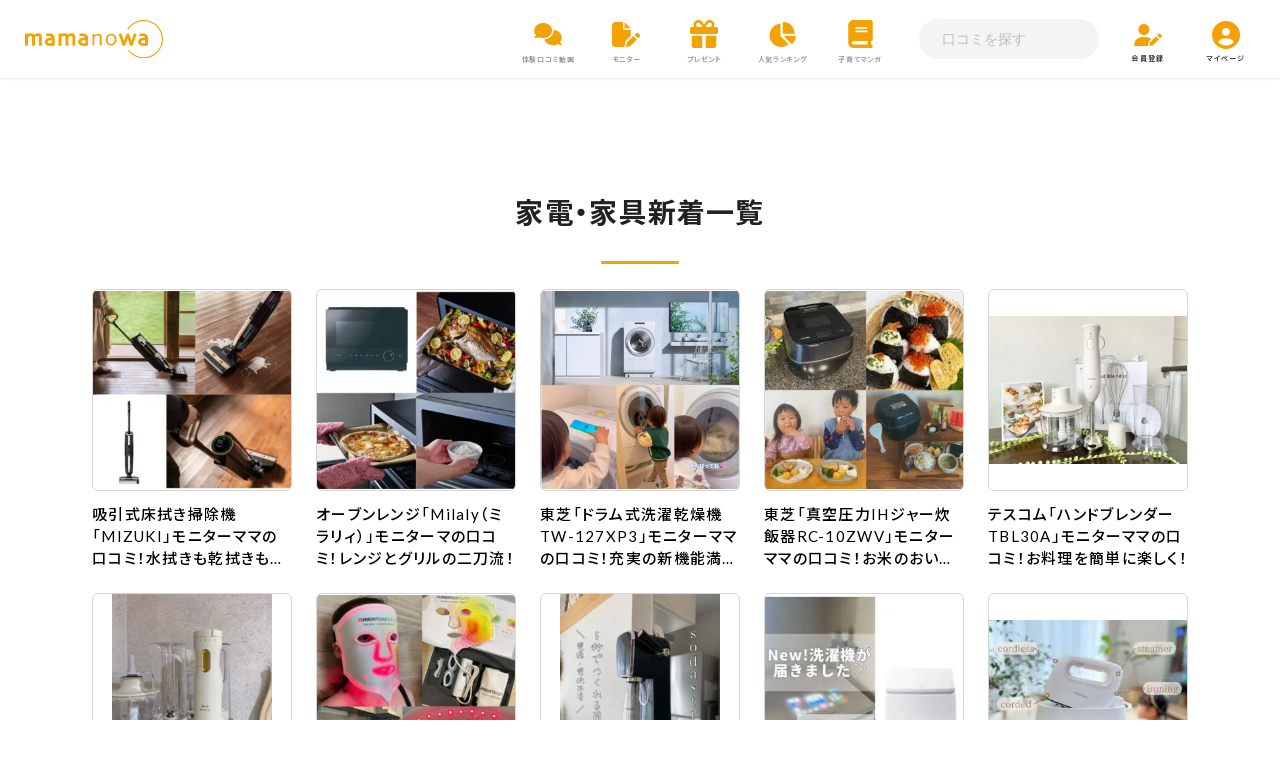

--- FILE ---
content_type: text/html; charset=UTF-8
request_url: https://www.mama-no-wa.jp/category/genre/%E5%AE%B6%E9%9B%BB%E3%83%BB%E5%AE%B6%E5%85%B7/
body_size: 25689
content:


<!doctype html>
<html dir="ltr" lang="ja" prefix="og: https://ogp.me/ns#" class="no-js">
<head>
<!-- Google Tag Manager -->
<script>(function(w,d,s,l,i){w[l]=w[l]||[];w[l].push({'gtm.start':
new Date().getTime(),event:'gtm.js'});var f=d.getElementsByTagName(s)[0],
j=d.createElement(s),dl=l!='dataLayer'?'&l='+l:'';j.async=true;j.src=
'https://www.googletagmanager.com/gtm.js?id='+i+dl;f.parentNode.insertBefore(j,f);
})(window,document,'script','dataLayer','GTM-MPQFPS5');</script>
<!-- End Google Tag Manager -->
<!-- Facebook Pixel Code 20200317 -->
<script>
!function(f,b,e,v,n,t,s)
{if(f.fbq)return;n=f.fbq=function(){n.callMethod?
n.callMethod.apply(n,arguments):n.queue.push(arguments)};
if(!f._fbq)f._fbq=n;n.push=n;n.loaded=!0;n.version='2.0';
n.queue=[];t=b.createElement(e);t.async=!0;
t.src=v;s=b.getElementsByTagName(e)[0];
s.parentNode.insertBefore(t,s)}(window, document,'script',
'https://connect.facebook.net/en_US/fbevents.js');
fbq('init', '377044369748815');
fbq('track', 'PageView');
</script>
<noscript><img height="1" width="1" style="display:none"
src="https://www.facebook.com/tr?id=377044369748815&ev=PageView&noscript=1"
/></noscript>
<!-- End Facebook Pixel Code -->
<!-- GAタグ -->

<!-- Google tag (gtag.js) -->
<script async src="https://www.googletagmanager.com/gtag/js?id=G-SBWG1BG3FM"></script>
<script>
  window.dataLayer = window.dataLayer || [];
  function gtag(){dataLayer.push(arguments);}
  gtag('js', new Date());
  gtag('config', 'G-SBWG1BG3FM');
</script>

<script type="text/javascript">
    (function(c,l,a,r,i,t,y){
        c[a]=c[a]||function(){(c[a].q=c[a].q||[]).push(arguments)};
        t=l.createElement(r);t.async=1;t.src="https://www.clarity.ms/tag/"+i;
        y=l.getElementsByTagName(r)[0];y.parentNode.insertBefore(t,y);
    })(window, document, "clarity", "script", "o50vsoudld");
</script>
<meta charset="utf-8">
<meta http-equiv="X-UA-Compatible" content="IE=edge">
<title>家電・家具 | ママノワ</title>
<meta name="HandheldFriendly" content="True">
<meta name="viewport" content="width=device-width, initial-scale=1.0, maximum-scale=1.0, user-scalable=no">
<meta name="format-detection" content="telephone=no">





		<!-- All in One SEO 4.9.3 - aioseo.com -->
	<meta name="robots" content="max-image-preview:large" />
	<link rel="canonical" href="https://www.mama-no-wa.jp/category/genre/%e5%ae%b6%e9%9b%bb%e3%83%bb%e5%ae%b6%e5%85%b7/" />
	<link rel="next" href="https://www.mama-no-wa.jp/category/genre/%E5%AE%B6%E9%9B%BB%E3%83%BB%E5%AE%B6%E5%85%B7/page/2/" />
	<meta name="generator" content="All in One SEO (AIOSEO) 4.9.3" />
		<script type="application/ld+json" class="aioseo-schema">
			{"@context":"https:\/\/schema.org","@graph":[{"@type":"BreadcrumbList","@id":"https:\/\/www.mama-no-wa.jp\/category\/genre\/%E5%AE%B6%E9%9B%BB%E3%83%BB%E5%AE%B6%E5%85%B7\/#breadcrumblist","itemListElement":[{"@type":"ListItem","@id":"https:\/\/www.mama-no-wa.jp#listItem","position":1,"name":"\u30db\u30fc\u30e0","item":"https:\/\/www.mama-no-wa.jp","nextItem":{"@type":"ListItem","@id":"https:\/\/www.mama-no-wa.jp\/category\/genre\/#listItem","name":"\u30b8\u30e3\u30f3\u30eb"}},{"@type":"ListItem","@id":"https:\/\/www.mama-no-wa.jp\/category\/genre\/#listItem","position":2,"name":"\u30b8\u30e3\u30f3\u30eb","item":"https:\/\/www.mama-no-wa.jp\/category\/genre\/","nextItem":{"@type":"ListItem","@id":"https:\/\/www.mama-no-wa.jp\/category\/genre\/%e5%ae%b6%e9%9b%bb%e3%83%bb%e5%ae%b6%e5%85%b7\/#listItem","name":"\u5bb6\u96fb\u30fb\u5bb6\u5177"},"previousItem":{"@type":"ListItem","@id":"https:\/\/www.mama-no-wa.jp#listItem","name":"\u30db\u30fc\u30e0"}},{"@type":"ListItem","@id":"https:\/\/www.mama-no-wa.jp\/category\/genre\/%e5%ae%b6%e9%9b%bb%e3%83%bb%e5%ae%b6%e5%85%b7\/#listItem","position":3,"name":"\u5bb6\u96fb\u30fb\u5bb6\u5177","previousItem":{"@type":"ListItem","@id":"https:\/\/www.mama-no-wa.jp\/category\/genre\/#listItem","name":"\u30b8\u30e3\u30f3\u30eb"}}]},{"@type":"CollectionPage","@id":"https:\/\/www.mama-no-wa.jp\/category\/genre\/%E5%AE%B6%E9%9B%BB%E3%83%BB%E5%AE%B6%E5%85%B7\/#collectionpage","url":"https:\/\/www.mama-no-wa.jp\/category\/genre\/%E5%AE%B6%E9%9B%BB%E3%83%BB%E5%AE%B6%E5%85%B7\/","name":"\u5bb6\u96fb\u30fb\u5bb6\u5177 | \u30de\u30de\u30ce\u30ef","inLanguage":"ja","isPartOf":{"@id":"https:\/\/www.mama-no-wa.jp\/#website"},"breadcrumb":{"@id":"https:\/\/www.mama-no-wa.jp\/category\/genre\/%E5%AE%B6%E9%9B%BB%E3%83%BB%E5%AE%B6%E5%85%B7\/#breadcrumblist"}},{"@type":"Organization","@id":"https:\/\/www.mama-no-wa.jp\/#organization","name":"\u30de\u30de\u30ce\u30ef","description":"\u4f53\u9a13\u3057\u3088\u3046\u3001\u305d\u3057\u3066\u4f1d\u3048\u3088\u3046\uff01\u30de\u30de\u306e\u58f0\u304c\u30de\u30de\u306e\u8f2a\u3092\u3064\u304f\u308b","url":"https:\/\/www.mama-no-wa.jp\/"},{"@type":"WebSite","@id":"https:\/\/www.mama-no-wa.jp\/#website","url":"https:\/\/www.mama-no-wa.jp\/","name":"\u30de\u30de\u30ce\u30ef","description":"\u4f53\u9a13\u3057\u3088\u3046\u3001\u305d\u3057\u3066\u4f1d\u3048\u3088\u3046\uff01\u30de\u30de\u306e\u58f0\u304c\u30de\u30de\u306e\u8f2a\u3092\u3064\u304f\u308b","inLanguage":"ja","publisher":{"@id":"https:\/\/www.mama-no-wa.jp\/#organization"}}]}
		</script>
		<!-- All in One SEO -->

<style type="text/css" media="all">
/*!
 *  Font Awesome 4.7.0 by @davegandy - http://fontawesome.io - @fontawesome
 *  License - http://fontawesome.io/license (Font: SIL OFL 1.1, CSS: MIT License)
 */@font-face{font-family:'FontAwesome';src:url(https://maxcdn.bootstrapcdn.com/font-awesome/4.7.0/css/../fonts/fontawesome-webfont.eot#1765249043);src:url(https://maxcdn.bootstrapcdn.com/font-awesome/4.7.0/css/../fonts/fontawesome-webfont.eot#1765249043) format('embedded-opentype'),url(https://maxcdn.bootstrapcdn.com/font-awesome/4.7.0/css/../fonts/fontawesome-webfont.woff2#1765249043) format('woff2'),url(https://maxcdn.bootstrapcdn.com/font-awesome/4.7.0/css/../fonts/fontawesome-webfont.woff#1765249043) format('woff'),url(https://maxcdn.bootstrapcdn.com/font-awesome/4.7.0/css/../fonts/fontawesome-webfont.ttf#1765249043) format('truetype'),url(https://maxcdn.bootstrapcdn.com/font-awesome/4.7.0/css/../fonts/fontawesome-webfont.svg?v=4.7.0#fontawesomeregular) format('svg');font-weight:400;font-style:normal}.fa{display:inline-block;font:normal normal normal 14px/1 FontAwesome;font-size:inherit;text-rendering:auto;-webkit-font-smoothing:antialiased;-moz-osx-font-smoothing:grayscale}.fa-lg{font-size:1.33333333em;line-height:.75em;vertical-align:-15%}.fa-2x{font-size:2em}.fa-3x{font-size:3em}.fa-4x{font-size:4em}.fa-5x{font-size:5em}.fa-fw{width:1.28571429em;text-align:center}.fa-ul{padding-left:0;margin-left:2.14285714em;list-style-type:none}.fa-ul>li{position:relative}.fa-li{position:absolute;left:-2.14285714em;width:2.14285714em;top:.14285714em;text-align:center}.fa-li.fa-lg{left:-1.85714286em}.fa-border{padding:.2em .25em .15em;border:solid .08em #eee;border-radius:.1em}.fa-pull-left{float:left}.fa-pull-right{float:right}.fa.fa-pull-left{margin-right:.3em}.fa.fa-pull-right{margin-left:.3em}.pull-right{float:right}.pull-left{float:left}.fa.pull-left{margin-right:.3em}.fa.pull-right{margin-left:.3em}.fa-spin{-webkit-animation:fa-spin 2s infinite linear;animation:fa-spin 2s infinite linear}.fa-pulse{-webkit-animation:fa-spin 1s infinite steps(8);animation:fa-spin 1s infinite steps(8)}@-webkit-keyframes fa-spin{0%{-webkit-transform:rotate(0deg);transform:rotate(0deg)}100%{-webkit-transform:rotate(359deg);transform:rotate(359deg)}}@keyframes fa-spin{0%{-webkit-transform:rotate(0deg);transform:rotate(0deg)}100%{-webkit-transform:rotate(359deg);transform:rotate(359deg)}}.fa-rotate-90{-ms-filter:"progid:DXImageTransform.Microsoft.BasicImage(rotation=1)";-webkit-transform:rotate(90deg);-ms-transform:rotate(90deg);transform:rotate(90deg)}.fa-rotate-180{-ms-filter:"progid:DXImageTransform.Microsoft.BasicImage(rotation=2)";-webkit-transform:rotate(180deg);-ms-transform:rotate(180deg);transform:rotate(180deg)}.fa-rotate-270{-ms-filter:"progid:DXImageTransform.Microsoft.BasicImage(rotation=3)";-webkit-transform:rotate(270deg);-ms-transform:rotate(270deg);transform:rotate(270deg)}.fa-flip-horizontal{-ms-filter:"progid:DXImageTransform.Microsoft.BasicImage(rotation=0, mirror=1)";-webkit-transform:scale(-1,1);-ms-transform:scale(-1,1);transform:scale(-1,1)}.fa-flip-vertical{-ms-filter:"progid:DXImageTransform.Microsoft.BasicImage(rotation=2, mirror=1)";-webkit-transform:scale(1,-1);-ms-transform:scale(1,-1);transform:scale(1,-1)}:root .fa-rotate-90,:root .fa-rotate-180,:root .fa-rotate-270,:root .fa-flip-horizontal,:root .fa-flip-vertical{filter:none}.fa-stack{position:relative;display:inline-block;width:2em;height:2em;line-height:2em;vertical-align:middle}.fa-stack-1x,.fa-stack-2x{position:absolute;left:0;width:100%;text-align:center}.fa-stack-1x{line-height:inherit}.fa-stack-2x{font-size:2em}.fa-inverse{color:#fff}.fa-glass:before{content:"\f000"}.fa-music:before{content:"\f001"}.fa-search:before{content:"\f002"}.fa-envelope-o:before{content:"\f003"}.fa-heart:before{content:"\f004"}.fa-star:before{content:"\f005"}.fa-star-o:before{content:"\f006"}.fa-user:before{content:"\f007"}.fa-film:before{content:"\f008"}.fa-th-large:before{content:"\f009"}.fa-th:before{content:"\f00a"}.fa-th-list:before{content:"\f00b"}.fa-check:before{content:"\f00c"}.fa-remove:before,.fa-close:before,.fa-times:before{content:"\f00d"}.fa-search-plus:before{content:"\f00e"}.fa-search-minus:before{content:"\f010"}.fa-power-off:before{content:"\f011"}.fa-signal:before{content:"\f012"}.fa-gear:before,.fa-cog:before{content:"\f013"}.fa-trash-o:before{content:"\f014"}.fa-home:before{content:"\f015"}.fa-file-o:before{content:"\f016"}.fa-clock-o:before{content:"\f017"}.fa-road:before{content:"\f018"}.fa-download:before{content:"\f019"}.fa-arrow-circle-o-down:before{content:"\f01a"}.fa-arrow-circle-o-up:before{content:"\f01b"}.fa-inbox:before{content:"\f01c"}.fa-play-circle-o:before{content:"\f01d"}.fa-rotate-right:before,.fa-repeat:before{content:"\f01e"}.fa-refresh:before{content:"\f021"}.fa-list-alt:before{content:"\f022"}.fa-lock:before{content:"\f023"}.fa-flag:before{content:"\f024"}.fa-headphones:before{content:"\f025"}.fa-volume-off:before{content:"\f026"}.fa-volume-down:before{content:"\f027"}.fa-volume-up:before{content:"\f028"}.fa-qrcode:before{content:"\f029"}.fa-barcode:before{content:"\f02a"}.fa-tag:before{content:"\f02b"}.fa-tags:before{content:"\f02c"}.fa-book:before{content:"\f02d"}.fa-bookmark:before{content:"\f02e"}.fa-print:before{content:"\f02f"}.fa-camera:before{content:"\f030"}.fa-font:before{content:"\f031"}.fa-bold:before{content:"\f032"}.fa-italic:before{content:"\f033"}.fa-text-height:before{content:"\f034"}.fa-text-width:before{content:"\f035"}.fa-align-left:before{content:"\f036"}.fa-align-center:before{content:"\f037"}.fa-align-right:before{content:"\f038"}.fa-align-justify:before{content:"\f039"}.fa-list:before{content:"\f03a"}.fa-dedent:before,.fa-outdent:before{content:"\f03b"}.fa-indent:before{content:"\f03c"}.fa-video-camera:before{content:"\f03d"}.fa-photo:before,.fa-image:before,.fa-picture-o:before{content:"\f03e"}.fa-pencil:before{content:"\f040"}.fa-map-marker:before{content:"\f041"}.fa-adjust:before{content:"\f042"}.fa-tint:before{content:"\f043"}.fa-edit:before,.fa-pencil-square-o:before{content:"\f044"}.fa-share-square-o:before{content:"\f045"}.fa-check-square-o:before{content:"\f046"}.fa-arrows:before{content:"\f047"}.fa-step-backward:before{content:"\f048"}.fa-fast-backward:before{content:"\f049"}.fa-backward:before{content:"\f04a"}.fa-play:before{content:"\f04b"}.fa-pause:before{content:"\f04c"}.fa-stop:before{content:"\f04d"}.fa-forward:before{content:"\f04e"}.fa-fast-forward:before{content:"\f050"}.fa-step-forward:before{content:"\f051"}.fa-eject:before{content:"\f052"}.fa-chevron-left:before{content:"\f053"}.fa-chevron-right:before{content:"\f054"}.fa-plus-circle:before{content:"\f055"}.fa-minus-circle:before{content:"\f056"}.fa-times-circle:before{content:"\f057"}.fa-check-circle:before{content:"\f058"}.fa-question-circle:before{content:"\f059"}.fa-info-circle:before{content:"\f05a"}.fa-crosshairs:before{content:"\f05b"}.fa-times-circle-o:before{content:"\f05c"}.fa-check-circle-o:before{content:"\f05d"}.fa-ban:before{content:"\f05e"}.fa-arrow-left:before{content:"\f060"}.fa-arrow-right:before{content:"\f061"}.fa-arrow-up:before{content:"\f062"}.fa-arrow-down:before{content:"\f063"}.fa-mail-forward:before,.fa-share:before{content:"\f064"}.fa-expand:before{content:"\f065"}.fa-compress:before{content:"\f066"}.fa-plus:before{content:"\f067"}.fa-minus:before{content:"\f068"}.fa-asterisk:before{content:"\f069"}.fa-exclamation-circle:before{content:"\f06a"}.fa-gift:before{content:"\f06b"}.fa-leaf:before{content:"\f06c"}.fa-fire:before{content:"\f06d"}.fa-eye:before{content:"\f06e"}.fa-eye-slash:before{content:"\f070"}.fa-warning:before,.fa-exclamation-triangle:before{content:"\f071"}.fa-plane:before{content:"\f072"}.fa-calendar:before{content:"\f073"}.fa-random:before{content:"\f074"}.fa-comment:before{content:"\f075"}.fa-magnet:before{content:"\f076"}.fa-chevron-up:before{content:"\f077"}.fa-chevron-down:before{content:"\f078"}.fa-retweet:before{content:"\f079"}.fa-shopping-cart:before{content:"\f07a"}.fa-folder:before{content:"\f07b"}.fa-folder-open:before{content:"\f07c"}.fa-arrows-v:before{content:"\f07d"}.fa-arrows-h:before{content:"\f07e"}.fa-bar-chart-o:before,.fa-bar-chart:before{content:"\f080"}.fa-twitter-square:before{content:"\f081"}.fa-facebook-square:before{content:"\f082"}.fa-camera-retro:before{content:"\f083"}.fa-key:before{content:"\f084"}.fa-gears:before,.fa-cogs:before{content:"\f085"}.fa-comments:before{content:"\f086"}.fa-thumbs-o-up:before{content:"\f087"}.fa-thumbs-o-down:before{content:"\f088"}.fa-star-half:before{content:"\f089"}.fa-heart-o:before{content:"\f08a"}.fa-sign-out:before{content:"\f08b"}.fa-linkedin-square:before{content:"\f08c"}.fa-thumb-tack:before{content:"\f08d"}.fa-external-link:before{content:"\f08e"}.fa-sign-in:before{content:"\f090"}.fa-trophy:before{content:"\f091"}.fa-github-square:before{content:"\f092"}.fa-upload:before{content:"\f093"}.fa-lemon-o:before{content:"\f094"}.fa-phone:before{content:"\f095"}.fa-square-o:before{content:"\f096"}.fa-bookmark-o:before{content:"\f097"}.fa-phone-square:before{content:"\f098"}.fa-twitter:before{content:"\f099"}.fa-facebook-f:before,.fa-facebook:before{content:"\f09a"}.fa-github:before{content:"\f09b"}.fa-unlock:before{content:"\f09c"}.fa-credit-card:before{content:"\f09d"}.fa-feed:before,.fa-rss:before{content:"\f09e"}.fa-hdd-o:before{content:"\f0a0"}.fa-bullhorn:before{content:"\f0a1"}.fa-bell:before{content:"\f0f3"}.fa-certificate:before{content:"\f0a3"}.fa-hand-o-right:before{content:"\f0a4"}.fa-hand-o-left:before{content:"\f0a5"}.fa-hand-o-up:before{content:"\f0a6"}.fa-hand-o-down:before{content:"\f0a7"}.fa-arrow-circle-left:before{content:"\f0a8"}.fa-arrow-circle-right:before{content:"\f0a9"}.fa-arrow-circle-up:before{content:"\f0aa"}.fa-arrow-circle-down:before{content:"\f0ab"}.fa-globe:before{content:"\f0ac"}.fa-wrench:before{content:"\f0ad"}.fa-tasks:before{content:"\f0ae"}.fa-filter:before{content:"\f0b0"}.fa-briefcase:before{content:"\f0b1"}.fa-arrows-alt:before{content:"\f0b2"}.fa-group:before,.fa-users:before{content:"\f0c0"}.fa-chain:before,.fa-link:before{content:"\f0c1"}.fa-cloud:before{content:"\f0c2"}.fa-flask:before{content:"\f0c3"}.fa-cut:before,.fa-scissors:before{content:"\f0c4"}.fa-copy:before,.fa-files-o:before{content:"\f0c5"}.fa-paperclip:before{content:"\f0c6"}.fa-save:before,.fa-floppy-o:before{content:"\f0c7"}.fa-square:before{content:"\f0c8"}.fa-navicon:before,.fa-reorder:before,.fa-bars:before{content:"\f0c9"}.fa-list-ul:before{content:"\f0ca"}.fa-list-ol:before{content:"\f0cb"}.fa-strikethrough:before{content:"\f0cc"}.fa-underline:before{content:"\f0cd"}.fa-table:before{content:"\f0ce"}.fa-magic:before{content:"\f0d0"}.fa-truck:before{content:"\f0d1"}.fa-pinterest:before{content:"\f0d2"}.fa-pinterest-square:before{content:"\f0d3"}.fa-google-plus-square:before{content:"\f0d4"}.fa-google-plus:before{content:"\f0d5"}.fa-money:before{content:"\f0d6"}.fa-caret-down:before{content:"\f0d7"}.fa-caret-up:before{content:"\f0d8"}.fa-caret-left:before{content:"\f0d9"}.fa-caret-right:before{content:"\f0da"}.fa-columns:before{content:"\f0db"}.fa-unsorted:before,.fa-sort:before{content:"\f0dc"}.fa-sort-down:before,.fa-sort-desc:before{content:"\f0dd"}.fa-sort-up:before,.fa-sort-asc:before{content:"\f0de"}.fa-envelope:before{content:"\f0e0"}.fa-linkedin:before{content:"\f0e1"}.fa-rotate-left:before,.fa-undo:before{content:"\f0e2"}.fa-legal:before,.fa-gavel:before{content:"\f0e3"}.fa-dashboard:before,.fa-tachometer:before{content:"\f0e4"}.fa-comment-o:before{content:"\f0e5"}.fa-comments-o:before{content:"\f0e6"}.fa-flash:before,.fa-bolt:before{content:"\f0e7"}.fa-sitemap:before{content:"\f0e8"}.fa-umbrella:before{content:"\f0e9"}.fa-paste:before,.fa-clipboard:before{content:"\f0ea"}.fa-lightbulb-o:before{content:"\f0eb"}.fa-exchange:before{content:"\f0ec"}.fa-cloud-download:before{content:"\f0ed"}.fa-cloud-upload:before{content:"\f0ee"}.fa-user-md:before{content:"\f0f0"}.fa-stethoscope:before{content:"\f0f1"}.fa-suitcase:before{content:"\f0f2"}.fa-bell-o:before{content:"\f0a2"}.fa-coffee:before{content:"\f0f4"}.fa-cutlery:before{content:"\f0f5"}.fa-file-text-o:before{content:"\f0f6"}.fa-building-o:before{content:"\f0f7"}.fa-hospital-o:before{content:"\f0f8"}.fa-ambulance:before{content:"\f0f9"}.fa-medkit:before{content:"\f0fa"}.fa-fighter-jet:before{content:"\f0fb"}.fa-beer:before{content:"\f0fc"}.fa-h-square:before{content:"\f0fd"}.fa-plus-square:before{content:"\f0fe"}.fa-angle-double-left:before{content:"\f100"}.fa-angle-double-right:before{content:"\f101"}.fa-angle-double-up:before{content:"\f102"}.fa-angle-double-down:before{content:"\f103"}.fa-angle-left:before{content:"\f104"}.fa-angle-right:before{content:"\f105"}.fa-angle-up:before{content:"\f106"}.fa-angle-down:before{content:"\f107"}.fa-desktop:before{content:"\f108"}.fa-laptop:before{content:"\f109"}.fa-tablet:before{content:"\f10a"}.fa-mobile-phone:before,.fa-mobile:before{content:"\f10b"}.fa-circle-o:before{content:"\f10c"}.fa-quote-left:before{content:"\f10d"}.fa-quote-right:before{content:"\f10e"}.fa-spinner:before{content:"\f110"}.fa-circle:before{content:"\f111"}.fa-mail-reply:before,.fa-reply:before{content:"\f112"}.fa-github-alt:before{content:"\f113"}.fa-folder-o:before{content:"\f114"}.fa-folder-open-o:before{content:"\f115"}.fa-smile-o:before{content:"\f118"}.fa-frown-o:before{content:"\f119"}.fa-meh-o:before{content:"\f11a"}.fa-gamepad:before{content:"\f11b"}.fa-keyboard-o:before{content:"\f11c"}.fa-flag-o:before{content:"\f11d"}.fa-flag-checkered:before{content:"\f11e"}.fa-terminal:before{content:"\f120"}.fa-code:before{content:"\f121"}.fa-mail-reply-all:before,.fa-reply-all:before{content:"\f122"}.fa-star-half-empty:before,.fa-star-half-full:before,.fa-star-half-o:before{content:"\f123"}.fa-location-arrow:before{content:"\f124"}.fa-crop:before{content:"\f125"}.fa-code-fork:before{content:"\f126"}.fa-unlink:before,.fa-chain-broken:before{content:"\f127"}.fa-question:before{content:"\f128"}.fa-info:before{content:"\f129"}.fa-exclamation:before{content:"\f12a"}.fa-superscript:before{content:"\f12b"}.fa-subscript:before{content:"\f12c"}.fa-eraser:before{content:"\f12d"}.fa-puzzle-piece:before{content:"\f12e"}.fa-microphone:before{content:"\f130"}.fa-microphone-slash:before{content:"\f131"}.fa-shield:before{content:"\f132"}.fa-calendar-o:before{content:"\f133"}.fa-fire-extinguisher:before{content:"\f134"}.fa-rocket:before{content:"\f135"}.fa-maxcdn:before{content:"\f136"}.fa-chevron-circle-left:before{content:"\f137"}.fa-chevron-circle-right:before{content:"\f138"}.fa-chevron-circle-up:before{content:"\f139"}.fa-chevron-circle-down:before{content:"\f13a"}.fa-html5:before{content:"\f13b"}.fa-css3:before{content:"\f13c"}.fa-anchor:before{content:"\f13d"}.fa-unlock-alt:before{content:"\f13e"}.fa-bullseye:before{content:"\f140"}.fa-ellipsis-h:before{content:"\f141"}.fa-ellipsis-v:before{content:"\f142"}.fa-rss-square:before{content:"\f143"}.fa-play-circle:before{content:"\f144"}.fa-ticket:before{content:"\f145"}.fa-minus-square:before{content:"\f146"}.fa-minus-square-o:before{content:"\f147"}.fa-level-up:before{content:"\f148"}.fa-level-down:before{content:"\f149"}.fa-check-square:before{content:"\f14a"}.fa-pencil-square:before{content:"\f14b"}.fa-external-link-square:before{content:"\f14c"}.fa-share-square:before{content:"\f14d"}.fa-compass:before{content:"\f14e"}.fa-toggle-down:before,.fa-caret-square-o-down:before{content:"\f150"}.fa-toggle-up:before,.fa-caret-square-o-up:before{content:"\f151"}.fa-toggle-right:before,.fa-caret-square-o-right:before{content:"\f152"}.fa-euro:before,.fa-eur:before{content:"\f153"}.fa-gbp:before{content:"\f154"}.fa-dollar:before,.fa-usd:before{content:"\f155"}.fa-rupee:before,.fa-inr:before{content:"\f156"}.fa-cny:before,.fa-rmb:before,.fa-yen:before,.fa-jpy:before{content:"\f157"}.fa-ruble:before,.fa-rouble:before,.fa-rub:before{content:"\f158"}.fa-won:before,.fa-krw:before{content:"\f159"}.fa-bitcoin:before,.fa-btc:before{content:"\f15a"}.fa-file:before{content:"\f15b"}.fa-file-text:before{content:"\f15c"}.fa-sort-alpha-asc:before{content:"\f15d"}.fa-sort-alpha-desc:before{content:"\f15e"}.fa-sort-amount-asc:before{content:"\f160"}.fa-sort-amount-desc:before{content:"\f161"}.fa-sort-numeric-asc:before{content:"\f162"}.fa-sort-numeric-desc:before{content:"\f163"}.fa-thumbs-up:before{content:"\f164"}.fa-thumbs-down:before{content:"\f165"}.fa-youtube-square:before{content:"\f166"}.fa-youtube:before{content:"\f167"}.fa-xing:before{content:"\f168"}.fa-xing-square:before{content:"\f169"}.fa-youtube-play:before{content:"\f16a"}.fa-dropbox:before{content:"\f16b"}.fa-stack-overflow:before{content:"\f16c"}.fa-instagram:before{content:"\f16d"}.fa-flickr:before{content:"\f16e"}.fa-adn:before{content:"\f170"}.fa-bitbucket:before{content:"\f171"}.fa-bitbucket-square:before{content:"\f172"}.fa-tumblr:before{content:"\f173"}.fa-tumblr-square:before{content:"\f174"}.fa-long-arrow-down:before{content:"\f175"}.fa-long-arrow-up:before{content:"\f176"}.fa-long-arrow-left:before{content:"\f177"}.fa-long-arrow-right:before{content:"\f178"}.fa-apple:before{content:"\f179"}.fa-windows:before{content:"\f17a"}.fa-android:before{content:"\f17b"}.fa-linux:before{content:"\f17c"}.fa-dribbble:before{content:"\f17d"}.fa-skype:before{content:"\f17e"}.fa-foursquare:before{content:"\f180"}.fa-trello:before{content:"\f181"}.fa-female:before{content:"\f182"}.fa-male:before{content:"\f183"}.fa-gittip:before,.fa-gratipay:before{content:"\f184"}.fa-sun-o:before{content:"\f185"}.fa-moon-o:before{content:"\f186"}.fa-archive:before{content:"\f187"}.fa-bug:before{content:"\f188"}.fa-vk:before{content:"\f189"}.fa-weibo:before{content:"\f18a"}.fa-renren:before{content:"\f18b"}.fa-pagelines:before{content:"\f18c"}.fa-stack-exchange:before{content:"\f18d"}.fa-arrow-circle-o-right:before{content:"\f18e"}.fa-arrow-circle-o-left:before{content:"\f190"}.fa-toggle-left:before,.fa-caret-square-o-left:before{content:"\f191"}.fa-dot-circle-o:before{content:"\f192"}.fa-wheelchair:before{content:"\f193"}.fa-vimeo-square:before{content:"\f194"}.fa-turkish-lira:before,.fa-try:before{content:"\f195"}.fa-plus-square-o:before{content:"\f196"}.fa-space-shuttle:before{content:"\f197"}.fa-slack:before{content:"\f198"}.fa-envelope-square:before{content:"\f199"}.fa-wordpress:before{content:"\f19a"}.fa-openid:before{content:"\f19b"}.fa-institution:before,.fa-bank:before,.fa-university:before{content:"\f19c"}.fa-mortar-board:before,.fa-graduation-cap:before{content:"\f19d"}.fa-yahoo:before{content:"\f19e"}.fa-google:before{content:"\f1a0"}.fa-reddit:before{content:"\f1a1"}.fa-reddit-square:before{content:"\f1a2"}.fa-stumbleupon-circle:before{content:"\f1a3"}.fa-stumbleupon:before{content:"\f1a4"}.fa-delicious:before{content:"\f1a5"}.fa-digg:before{content:"\f1a6"}.fa-pied-piper-pp:before{content:"\f1a7"}.fa-pied-piper-alt:before{content:"\f1a8"}.fa-drupal:before{content:"\f1a9"}.fa-joomla:before{content:"\f1aa"}.fa-language:before{content:"\f1ab"}.fa-fax:before{content:"\f1ac"}.fa-building:before{content:"\f1ad"}.fa-child:before{content:"\f1ae"}.fa-paw:before{content:"\f1b0"}.fa-spoon:before{content:"\f1b1"}.fa-cube:before{content:"\f1b2"}.fa-cubes:before{content:"\f1b3"}.fa-behance:before{content:"\f1b4"}.fa-behance-square:before{content:"\f1b5"}.fa-steam:before{content:"\f1b6"}.fa-steam-square:before{content:"\f1b7"}.fa-recycle:before{content:"\f1b8"}.fa-automobile:before,.fa-car:before{content:"\f1b9"}.fa-cab:before,.fa-taxi:before{content:"\f1ba"}.fa-tree:before{content:"\f1bb"}.fa-spotify:before{content:"\f1bc"}.fa-deviantart:before{content:"\f1bd"}.fa-soundcloud:before{content:"\f1be"}.fa-database:before{content:"\f1c0"}.fa-file-pdf-o:before{content:"\f1c1"}.fa-file-word-o:before{content:"\f1c2"}.fa-file-excel-o:before{content:"\f1c3"}.fa-file-powerpoint-o:before{content:"\f1c4"}.fa-file-photo-o:before,.fa-file-picture-o:before,.fa-file-image-o:before{content:"\f1c5"}.fa-file-zip-o:before,.fa-file-archive-o:before{content:"\f1c6"}.fa-file-sound-o:before,.fa-file-audio-o:before{content:"\f1c7"}.fa-file-movie-o:before,.fa-file-video-o:before{content:"\f1c8"}.fa-file-code-o:before{content:"\f1c9"}.fa-vine:before{content:"\f1ca"}.fa-codepen:before{content:"\f1cb"}.fa-jsfiddle:before{content:"\f1cc"}.fa-life-bouy:before,.fa-life-buoy:before,.fa-life-saver:before,.fa-support:before,.fa-life-ring:before{content:"\f1cd"}.fa-circle-o-notch:before{content:"\f1ce"}.fa-ra:before,.fa-resistance:before,.fa-rebel:before{content:"\f1d0"}.fa-ge:before,.fa-empire:before{content:"\f1d1"}.fa-git-square:before{content:"\f1d2"}.fa-git:before{content:"\f1d3"}.fa-y-combinator-square:before,.fa-yc-square:before,.fa-hacker-news:before{content:"\f1d4"}.fa-tencent-weibo:before{content:"\f1d5"}.fa-qq:before{content:"\f1d6"}.fa-wechat:before,.fa-weixin:before{content:"\f1d7"}.fa-send:before,.fa-paper-plane:before{content:"\f1d8"}.fa-send-o:before,.fa-paper-plane-o:before{content:"\f1d9"}.fa-history:before{content:"\f1da"}.fa-circle-thin:before{content:"\f1db"}.fa-header:before{content:"\f1dc"}.fa-paragraph:before{content:"\f1dd"}.fa-sliders:before{content:"\f1de"}.fa-share-alt:before{content:"\f1e0"}.fa-share-alt-square:before{content:"\f1e1"}.fa-bomb:before{content:"\f1e2"}.fa-soccer-ball-o:before,.fa-futbol-o:before{content:"\f1e3"}.fa-tty:before{content:"\f1e4"}.fa-binoculars:before{content:"\f1e5"}.fa-plug:before{content:"\f1e6"}.fa-slideshare:before{content:"\f1e7"}.fa-twitch:before{content:"\f1e8"}.fa-yelp:before{content:"\f1e9"}.fa-newspaper-o:before{content:"\f1ea"}.fa-wifi:before{content:"\f1eb"}.fa-calculator:before{content:"\f1ec"}.fa-paypal:before{content:"\f1ed"}.fa-google-wallet:before{content:"\f1ee"}.fa-cc-visa:before{content:"\f1f0"}.fa-cc-mastercard:before{content:"\f1f1"}.fa-cc-discover:before{content:"\f1f2"}.fa-cc-amex:before{content:"\f1f3"}.fa-cc-paypal:before{content:"\f1f4"}.fa-cc-stripe:before{content:"\f1f5"}.fa-bell-slash:before{content:"\f1f6"}.fa-bell-slash-o:before{content:"\f1f7"}.fa-trash:before{content:"\f1f8"}.fa-copyright:before{content:"\f1f9"}.fa-at:before{content:"\f1fa"}.fa-eyedropper:before{content:"\f1fb"}.fa-paint-brush:before{content:"\f1fc"}.fa-birthday-cake:before{content:"\f1fd"}.fa-area-chart:before{content:"\f1fe"}.fa-pie-chart:before{content:"\f200"}.fa-line-chart:before{content:"\f201"}.fa-lastfm:before{content:"\f202"}.fa-lastfm-square:before{content:"\f203"}.fa-toggle-off:before{content:"\f204"}.fa-toggle-on:before{content:"\f205"}.fa-bicycle:before{content:"\f206"}.fa-bus:before{content:"\f207"}.fa-ioxhost:before{content:"\f208"}.fa-angellist:before{content:"\f209"}.fa-cc:before{content:"\f20a"}.fa-shekel:before,.fa-sheqel:before,.fa-ils:before{content:"\f20b"}.fa-meanpath:before{content:"\f20c"}.fa-buysellads:before{content:"\f20d"}.fa-connectdevelop:before{content:"\f20e"}.fa-dashcube:before{content:"\f210"}.fa-forumbee:before{content:"\f211"}.fa-leanpub:before{content:"\f212"}.fa-sellsy:before{content:"\f213"}.fa-shirtsinbulk:before{content:"\f214"}.fa-simplybuilt:before{content:"\f215"}.fa-skyatlas:before{content:"\f216"}.fa-cart-plus:before{content:"\f217"}.fa-cart-arrow-down:before{content:"\f218"}.fa-diamond:before{content:"\f219"}.fa-ship:before{content:"\f21a"}.fa-user-secret:before{content:"\f21b"}.fa-motorcycle:before{content:"\f21c"}.fa-street-view:before{content:"\f21d"}.fa-heartbeat:before{content:"\f21e"}.fa-venus:before{content:"\f221"}.fa-mars:before{content:"\f222"}.fa-mercury:before{content:"\f223"}.fa-intersex:before,.fa-transgender:before{content:"\f224"}.fa-transgender-alt:before{content:"\f225"}.fa-venus-double:before{content:"\f226"}.fa-mars-double:before{content:"\f227"}.fa-venus-mars:before{content:"\f228"}.fa-mars-stroke:before{content:"\f229"}.fa-mars-stroke-v:before{content:"\f22a"}.fa-mars-stroke-h:before{content:"\f22b"}.fa-neuter:before{content:"\f22c"}.fa-genderless:before{content:"\f22d"}.fa-facebook-official:before{content:"\f230"}.fa-pinterest-p:before{content:"\f231"}.fa-whatsapp:before{content:"\f232"}.fa-server:before{content:"\f233"}.fa-user-plus:before{content:"\f234"}.fa-user-times:before{content:"\f235"}.fa-hotel:before,.fa-bed:before{content:"\f236"}.fa-viacoin:before{content:"\f237"}.fa-train:before{content:"\f238"}.fa-subway:before{content:"\f239"}.fa-medium:before{content:"\f23a"}.fa-yc:before,.fa-y-combinator:before{content:"\f23b"}.fa-optin-monster:before{content:"\f23c"}.fa-opencart:before{content:"\f23d"}.fa-expeditedssl:before{content:"\f23e"}.fa-battery-4:before,.fa-battery:before,.fa-battery-full:before{content:"\f240"}.fa-battery-3:before,.fa-battery-three-quarters:before{content:"\f241"}.fa-battery-2:before,.fa-battery-half:before{content:"\f242"}.fa-battery-1:before,.fa-battery-quarter:before{content:"\f243"}.fa-battery-0:before,.fa-battery-empty:before{content:"\f244"}.fa-mouse-pointer:before{content:"\f245"}.fa-i-cursor:before{content:"\f246"}.fa-object-group:before{content:"\f247"}.fa-object-ungroup:before{content:"\f248"}.fa-sticky-note:before{content:"\f249"}.fa-sticky-note-o:before{content:"\f24a"}.fa-cc-jcb:before{content:"\f24b"}.fa-cc-diners-club:before{content:"\f24c"}.fa-clone:before{content:"\f24d"}.fa-balance-scale:before{content:"\f24e"}.fa-hourglass-o:before{content:"\f250"}.fa-hourglass-1:before,.fa-hourglass-start:before{content:"\f251"}.fa-hourglass-2:before,.fa-hourglass-half:before{content:"\f252"}.fa-hourglass-3:before,.fa-hourglass-end:before{content:"\f253"}.fa-hourglass:before{content:"\f254"}.fa-hand-grab-o:before,.fa-hand-rock-o:before{content:"\f255"}.fa-hand-stop-o:before,.fa-hand-paper-o:before{content:"\f256"}.fa-hand-scissors-o:before{content:"\f257"}.fa-hand-lizard-o:before{content:"\f258"}.fa-hand-spock-o:before{content:"\f259"}.fa-hand-pointer-o:before{content:"\f25a"}.fa-hand-peace-o:before{content:"\f25b"}.fa-trademark:before{content:"\f25c"}.fa-registered:before{content:"\f25d"}.fa-creative-commons:before{content:"\f25e"}.fa-gg:before{content:"\f260"}.fa-gg-circle:before{content:"\f261"}.fa-tripadvisor:before{content:"\f262"}.fa-odnoklassniki:before{content:"\f263"}.fa-odnoklassniki-square:before{content:"\f264"}.fa-get-pocket:before{content:"\f265"}.fa-wikipedia-w:before{content:"\f266"}.fa-safari:before{content:"\f267"}.fa-chrome:before{content:"\f268"}.fa-firefox:before{content:"\f269"}.fa-opera:before{content:"\f26a"}.fa-internet-explorer:before{content:"\f26b"}.fa-tv:before,.fa-television:before{content:"\f26c"}.fa-contao:before{content:"\f26d"}.fa-500px:before{content:"\f26e"}.fa-amazon:before{content:"\f270"}.fa-calendar-plus-o:before{content:"\f271"}.fa-calendar-minus-o:before{content:"\f272"}.fa-calendar-times-o:before{content:"\f273"}.fa-calendar-check-o:before{content:"\f274"}.fa-industry:before{content:"\f275"}.fa-map-pin:before{content:"\f276"}.fa-map-signs:before{content:"\f277"}.fa-map-o:before{content:"\f278"}.fa-map:before{content:"\f279"}.fa-commenting:before{content:"\f27a"}.fa-commenting-o:before{content:"\f27b"}.fa-houzz:before{content:"\f27c"}.fa-vimeo:before{content:"\f27d"}.fa-black-tie:before{content:"\f27e"}.fa-fonticons:before{content:"\f280"}.fa-reddit-alien:before{content:"\f281"}.fa-edge:before{content:"\f282"}.fa-credit-card-alt:before{content:"\f283"}.fa-codiepie:before{content:"\f284"}.fa-modx:before{content:"\f285"}.fa-fort-awesome:before{content:"\f286"}.fa-usb:before{content:"\f287"}.fa-product-hunt:before{content:"\f288"}.fa-mixcloud:before{content:"\f289"}.fa-scribd:before{content:"\f28a"}.fa-pause-circle:before{content:"\f28b"}.fa-pause-circle-o:before{content:"\f28c"}.fa-stop-circle:before{content:"\f28d"}.fa-stop-circle-o:before{content:"\f28e"}.fa-shopping-bag:before{content:"\f290"}.fa-shopping-basket:before{content:"\f291"}.fa-hashtag:before{content:"\f292"}.fa-bluetooth:before{content:"\f293"}.fa-bluetooth-b:before{content:"\f294"}.fa-percent:before{content:"\f295"}.fa-gitlab:before{content:"\f296"}.fa-wpbeginner:before{content:"\f297"}.fa-wpforms:before{content:"\f298"}.fa-envira:before{content:"\f299"}.fa-universal-access:before{content:"\f29a"}.fa-wheelchair-alt:before{content:"\f29b"}.fa-question-circle-o:before{content:"\f29c"}.fa-blind:before{content:"\f29d"}.fa-audio-description:before{content:"\f29e"}.fa-volume-control-phone:before{content:"\f2a0"}.fa-braille:before{content:"\f2a1"}.fa-assistive-listening-systems:before{content:"\f2a2"}.fa-asl-interpreting:before,.fa-american-sign-language-interpreting:before{content:"\f2a3"}.fa-deafness:before,.fa-hard-of-hearing:before,.fa-deaf:before{content:"\f2a4"}.fa-glide:before{content:"\f2a5"}.fa-glide-g:before{content:"\f2a6"}.fa-signing:before,.fa-sign-language:before{content:"\f2a7"}.fa-low-vision:before{content:"\f2a8"}.fa-viadeo:before{content:"\f2a9"}.fa-viadeo-square:before{content:"\f2aa"}.fa-snapchat:before{content:"\f2ab"}.fa-snapchat-ghost:before{content:"\f2ac"}.fa-snapchat-square:before{content:"\f2ad"}.fa-pied-piper:before{content:"\f2ae"}.fa-first-order:before{content:"\f2b0"}.fa-yoast:before{content:"\f2b1"}.fa-themeisle:before{content:"\f2b2"}.fa-google-plus-circle:before,.fa-google-plus-official:before{content:"\f2b3"}.fa-fa:before,.fa-font-awesome:before{content:"\f2b4"}.fa-handshake-o:before{content:"\f2b5"}.fa-envelope-open:before{content:"\f2b6"}.fa-envelope-open-o:before{content:"\f2b7"}.fa-linode:before{content:"\f2b8"}.fa-address-book:before{content:"\f2b9"}.fa-address-book-o:before{content:"\f2ba"}.fa-vcard:before,.fa-address-card:before{content:"\f2bb"}.fa-vcard-o:before,.fa-address-card-o:before{content:"\f2bc"}.fa-user-circle:before{content:"\f2bd"}.fa-user-circle-o:before{content:"\f2be"}.fa-user-o:before{content:"\f2c0"}.fa-id-badge:before{content:"\f2c1"}.fa-drivers-license:before,.fa-id-card:before{content:"\f2c2"}.fa-drivers-license-o:before,.fa-id-card-o:before{content:"\f2c3"}.fa-quora:before{content:"\f2c4"}.fa-free-code-camp:before{content:"\f2c5"}.fa-telegram:before{content:"\f2c6"}.fa-thermometer-4:before,.fa-thermometer:before,.fa-thermometer-full:before{content:"\f2c7"}.fa-thermometer-3:before,.fa-thermometer-three-quarters:before{content:"\f2c8"}.fa-thermometer-2:before,.fa-thermometer-half:before{content:"\f2c9"}.fa-thermometer-1:before,.fa-thermometer-quarter:before{content:"\f2ca"}.fa-thermometer-0:before,.fa-thermometer-empty:before{content:"\f2cb"}.fa-shower:before{content:"\f2cc"}.fa-bathtub:before,.fa-s15:before,.fa-bath:before{content:"\f2cd"}.fa-podcast:before{content:"\f2ce"}.fa-window-maximize:before{content:"\f2d0"}.fa-window-minimize:before{content:"\f2d1"}.fa-window-restore:before{content:"\f2d2"}.fa-times-rectangle:before,.fa-window-close:before{content:"\f2d3"}.fa-times-rectangle-o:before,.fa-window-close-o:before{content:"\f2d4"}.fa-bandcamp:before{content:"\f2d5"}.fa-grav:before{content:"\f2d6"}.fa-etsy:before{content:"\f2d7"}.fa-imdb:before{content:"\f2d8"}.fa-ravelry:before{content:"\f2d9"}.fa-eercast:before{content:"\f2da"}.fa-microchip:before{content:"\f2db"}.fa-snowflake-o:before{content:"\f2dc"}.fa-superpowers:before{content:"\f2dd"}.fa-wpexplorer:before{content:"\f2de"}.fa-meetup:before{content:"\f2e0"}.sr-only{position:absolute;width:1px;height:1px;padding:0;margin:-1px;overflow:hidden;clip:rect(0,0,0,0);border:0}.sr-only-focusable:active,.sr-only-focusable:focus{position:static;width:auto;height:auto;margin:0;overflow:visible;clip:auto}
</style>
<style id='wp-img-auto-sizes-contain-inline-css' type='text/css'>
img:is([sizes=auto i],[sizes^="auto," i]){contain-intrinsic-size:3000px 1500px}
/*# sourceURL=wp-img-auto-sizes-contain-inline-css */
</style>
<style id='classic-theme-styles-inline-css' type='text/css'>
/*! This file is auto-generated */
.wp-block-button__link{color:#fff;background-color:#32373c;border-radius:9999px;box-shadow:none;text-decoration:none;padding:calc(.667em + 2px) calc(1.333em + 2px);font-size:1.125em}.wp-block-file__button{background:#32373c;color:#fff;text-decoration:none}
/*# sourceURL=/wp-includes/css/classic-themes.min.css */
</style>
<style class="optimize_css_2" type="text/css" media="all">.slick-slider{position:relative;display:block;-moz-box-sizing:border-box;box-sizing:border-box;-webkit-user-select:none;-moz-user-select:none;-ms-user-select:none;user-select:none;-webkit-touch-callout:none;-khtml-user-select:none;-ms-touch-action:pan-y;touch-action:pan-y;-webkit-tap-highlight-color:#fff0}.slick-list{position:relative;display:block;overflow:hidden;margin:0;padding:0}.slick-list:focus{outline:none}.slick-list.dragging{cursor:pointer;cursor:hand}.slick-slider .slick-track,.slick-slider .slick-list{-webkit-transform:translate3d(0,0,0);-moz-transform:translate3d(0,0,0);-ms-transform:translate3d(0,0,0);-o-transform:translate3d(0,0,0);transform:translate3d(0,0,0)}.slick-track{position:relative;top:0;left:0;display:block}.slick-track:before,.slick-track:after{display:table;content:''}.slick-track:after{clear:both}.slick-loading .slick-track{visibility:hidden}.slick-slide{display:none;float:left;height:100%;min-height:1px}[dir='rtl'] .slick-slide{float:right}.slick-slide img{display:block}.slick-slide.slick-loading img{display:none}.slick-slide.dragging img{pointer-events:none}.slick-initialized .slick-slide{display:block}.slick-loading .slick-slide{visibility:hidden}.slick-vertical .slick-slide{display:block;height:auto;border:1px solid #fff0}.slick-arrow.slick-hidden{display:none}@charset 'UTF-8';.slick-loading .slick-list{background:url(https://www.mama-no-wa.jp/wp/wp-content/themes/mamanowa/library/css/../images/ajax-loader.gif) center center no-repeat}.slick-prev,.slick-next{font-size:0;line-height:0;position:absolute;top:50%;display:block;width:40px;height:40px;padding:0;margin-top:-10px\9;-webkit-transform:translate(0,-50%);-ms-transform:translate(0,-50%);transform:translate(0,-50%);cursor:pointer;color:#fff0;border:none;outline:none;background:#fff0}.slick-prev:hover,.slick-prev:focus,.slick-next:hover,.slick-next:focus{color:#fff0;outline:none;background:#fff0}.slick-prev:hover:before,.slick-prev:focus:before,.slick-next:hover:before,.slick-next:focus:before{opacity:1}.slick-prev.slick-disabled:before,.slick-next.slick-disabled:before{opacity:.25}.slick-prev:before,.slick-next:before{font-family:'fontawesome';font-size:40px;line-height:1;opacity:.75;color:#272724;-webkit-font-smoothing:antialiased;-moz-osx-font-smoothing:grayscale}.slick-prev{left:-45px}[dir='rtl'] .slick-prev{right:-45px;left:auto}.slick-prev:before{content:'\f104'}[dir='rtl'] .slick-prev:before{content:'\f104'}.slick-next{right:-45px}[dir='rtl'] .slick-next{right:auto;left:-45px}.slick-next:before{content:'\f105'}[dir='rtl'] .slick-next:before{content:'\f105'}.slick-slider{margin-top:0;margin-bottom:30px}.slick-dots{position:absolute;bottom:-1.6em;display:block;width:100%;padding:0;margin:0;list-style:none;text-align:center}.slick-dots li{position:relative;display:inline-block;width:20px;height:20px;margin:0 1px;padding:0;cursor:pointer}.slick-dots li button{font-size:0;line-height:0;display:block;width:20px;height:20px;padding:5px;cursor:pointer;color:#fff0;border:0;outline:none;background:#fff0}.slick-dots li button:hover,.slick-dots li button:focus{outline:none}.slick-dots li button:hover:before,.slick-dots li button:focus:before{opacity:1}.slick-dots li button:before{font-size:6px;line-height:20px;position:absolute;top:0;left:0;width:20px;height:10px;content:"●";text-align:center;opacity:.25;color:#000;-webkit-font-smoothing:antialiased;-moz-osx-font-smoothing:grayscale}.slick-dots li.slick-active button:before{opacity:.75;color:#000}.carouselwrap{font-size:.75em}.carouselwrap a{display:block;text-decoration:none;color:#444;padding:.5em .5em 0}.carouselwrap .eyecatch{position:relative;max-height:135px;overflow:hidden}.carouselwrap .eyecatch img{width:100%}.carouselwrap .cat-name{position:absolute;top:0;right:0;font-size:.8em;background:#fcee21;color:#444}.carouselwrap .entry-title{font-size:1em}@media only screen and (max-width:480px){.carouselwrap{width:100%}.carouselwrap .slider li{max-height:230px}.carouselwrap .slider a{padding:0;position:relative}.carouselwrap .slider a:after{content:'';display:block;width:100%;height:5.8em;background:linear-gradient(#fff0 0,rgb(0 0 0) 40%,rgb(0 0 0) 100%);position:absolute;bottom:0;opacity:.5;z-index:1}.carouselwrap .slider .eyecatch{max-height:180px}.carouselwrap .slider a .entry-title{position:absolute;bottom:.1em;padding:.4em .9em .6em;font-size:1.05em;color:#fff;z-index:2}.slick-dots li button,.slick-dots li button:before{width:15px}}</style>
<style class="optimize_css_2" type="text/css" media="all">.related_article{margin:1.8em 0;text-align:left}.related_article .inbox{padding-left:25%}.related_article.noimg .inbox{padding-left:0}.related_article p.ttl{margin:0 0 .1em;font-size:1em;font-weight:700}.related_article .ttl:before{content:'関連記事';font-size:.7em;font-weight:700;color:#fff;background:#111;width:5em;display:inline-block;padding:.2em;position:relative;top:-2px;text-align:center;margin-right:.5em;-webkit-border-radius:2px;-moz-border-radius:2px;border-radius:2px}.related_article.labelnone .ttl:before{content:none}.related_article .date{font-size:.8em}.related_article .thum{width:22%;float:left}.related_article .thum img{width:100%;margin-bottom:0}.related_article a{color:#333;background:#FFF;border:1px solid #eee;box-shadow:1px 1px 0 #efefef;text-decoration:none;display:block;overflow:hidden;padding:.9em}.related_article a:hover{color:#666;background:lightyellow}.supplement{background:lightyellow;background:rgb(255 255 0 / .2);font-size:.94em;padding:3% 4%;margin:1.5em 0 2em;-webkit-border-radius:4px;-moz-border-radius:4px;border-radius:4px;border:1px solid #999;border-color:rgb(165 165 165 / .2)}.supplement p,.c_box p{margin-bottom:.8em}.supplement p:last-child,.c_box p:last-child{margin-bottom:0}.supplement.warning{background:pink;background:rgb(255 0 45 / .18);color:#333}.supplement:before{font-family:"fontawesome";content:'\f0e6';display:inline-block;margin-right:.3em;font-size:1.2em}.supplement.warning:before{content:'\f071'}.supplement.boader::before,.supplement.border::before{content:none}.supplement.noicon:before{content:none}.supplement.boader,.supplement.border{background:none}.c_box{padding:1em 4%;margin:2em 0 2em;border:2px solid #ddd;border-radius:.2em}.c_box.intitle{padding-top:0;padding-bottom:1.4em}.c_box.intitle .box_title span{position:relative;top:-.85em;padding:.1em .5em;background:#6d6d6d;color:#fff;font-weight:700;border-radius:.2em;display:inline-block;vertical-align:bottom}.c_box.blue_box{background:#d4f3ff;border-color:#82c8e2;color:#465d65}.c_box.blue_box .box_title span{background:#82c8e2}.c_box.red_box{background:#ffafaf;border-color:#e77373;color:#654646}.c_box.red_box .box_title span{background:#e77373}.c_box.yellow_box{background:#fff8d4;border-color:#ded647;color:#636546}.c_box.yellow_box .box_title span{background:#ded647}.c_box.green_box{background:#d8f7c3;border-color:#79e37c;color:#42613a}.c_box.green_box .box_title span{background:#79e37c}.c_box.pink_box{background:#fee;border-color:#f7b2b2;color:#775454}.c_box.pink_box .box_title span{background:#f7b2b2}.c_box.glay_box{background:#ececec;border-color:#9c9c9c;color:#555}.c_box.glay_box .box_title span{background:#9c9c9c}.c_box.black_box{background:#313131;border-color:#757575;color:#fff}.c_box.black_box .box_title span{background:#757575}.c_box.simple_box{background:none}.c_box.simple_box .box_title span{background:#fff;color:#999}.c_box.simple_box.blue_box .box_title span{color:#82c8e2}.c_box.simple_box.red_box .box_title span{color:#e77373}.c_box.simple_box.yellow_box .box_title span{color:#ded647}.c_box.simple_box.green_box .box_title span{color:#79e37c}.c_box.simple_box.pink_box .box_title span{color:#f7b2b2}.c_box.simple_box.gray_box .box_title span{color:#9c9c9c}.c_box.simple_box.black_box,.c_box.simple_box.black_box .box_title span{color:initial}.cta-inner{background:#0E0E0E;color:#ddd;border-top:5px solid rgb(146 146 146 / .3);padding:1.5em}.cta-inner .cta_copy{text-align:center;color:#fff;margin-bottom:1em}.cta-inner .btn-wrap a{box-shadow:none;margin-top:1em}.btn-wrap.big a{font-size:1.1em;padding:1.1em 2em;width:420px;max-width:90%}.btn-wrap.lightning a{background:#C81C1C;border-color:#C81C1C;color:#fff;box-shadow:0 3px 5px rgb(0 0 0 / .15)}.btn-wrap.lightning a:hover{background:#EC7373;color:#fff}.btn-wrap.bg{background:#efefef;background:rgb(0 0 0 / .1);padding:1.5em 1em;margin:2.5em 0}.btn-wrap.bg-yellow{background:lightyellow;background:rgb(255 255 0 / .2);padding:1.5em 1em;margin:2.5em 0}.btn-wrap.maru,.btn-wrap.maru a{border-radius:.4em}.btn-wrap.rich_yellow a{font-weight:700;position:relative;background-color:#f7cf2e;color:#ffffff!important;border-radius:.2em;box-shadow:0 4px 0 #ecb254;border:none;text-shadow:0 1px 1px rgb(0 0 0 / .09)}.btn-wrap.rich_yellow a:hover{background:#ecb254;color:#ffffff!important;box-shadow:0 1px 0 #ecb254}.btn-wrap.rich_pink a{font-weight:700;position:relative;background-color:#ee5656;color:#ffffff!important;border-radius:.2em;box-shadow:0 4px 0 #d34e4e;border:none;text-shadow:0 1px 1px rgb(0 0 0 / .09)}.btn-wrap.rich_pink a:hover{background:#d34e4e;color:#ffffff!important;box-shadow:0 1px 0 #d34e4e}.btn-wrap.rich_orange a{font-weight:700;position:relative;background-color:#ef9b2f;color:#ffffff!important;border-radius:.2em;box-shadow:0 4px 0 #cc8c23;border:none;text-shadow:0 1px 1px rgb(0 0 0 / .09)}.btn-wrap.rich_orange a:hover{background:#cc8c23;color:#ffffff!important;box-shadow:0 1px 0 #cc8c23}.btn-wrap.rich_green a{font-weight:700;position:relative;background-color:#39cd75;color:#ffffff!important;border-radius:.2em;box-shadow:0 4px 0 #1eae59;border:none;text-shadow:0 1px 1px rgb(0 0 0 / .09)}.btn-wrap.rich_green a:hover{background:#1eae59;color:#ffffff!important;box-shadow:0 1px 0 #1eae59}.btn-wrap.rich_blue a{font-weight:700;position:relative;background-color:#19b4ce;color:#ffffff!important;border-radius:.2em;box-shadow:0 4px 0 #07889d;border:none;text-shadow:0 1px 1px rgb(0 0 0 / .09)}.btn-wrap.rich_blue a:hover{background:#07889d;color:#ffffff!important;box-shadow:0 1px 0 #07889d}.anim a{animation:jiggle 3s ease-in infinite}@keyframes jiggle{48%,62%{transform:scale(1,1)}50%{transform:scale(1.1,.9)}56%{transform:scale(.9,1.1) translate(0,-5px)}59%{transform:scale(1,1) translate(0,-3px)}}.voice{margin:1em 0 1.3em;font-size:.95em}.voice .voicecomment{border:3px solid #eee;background-color:#fff;color:#444;padding:2.5%;position:relative;width:85%;border-radius:5px}.voice.l .voicecomment{float:right}.voice.r .voicecomment{float:left}.voice.l .voicecomment:before{content:'';position:absolute;border-right:8px solid #eee;border-bottom:8px solid #fff0;border-top:8px solid #fff0;top:10px;left:-11px}.voice.l .voicecomment:after{content:'';position:absolute;border-right:10px solid #fff;border-bottom:8px solid #fff0;border-top:8px solid #fff0;top:10px;left:-7px}.voice.r .voicecomment:before{content:'';position:absolute;border-left:8px solid #eee;border-bottom:8px solid #fff0;border-top:8px solid #fff0;top:10px;right:-11px}.voice.r .voicecomment:after{content:'';position:absolute;border-left:10px solid #fff;border-bottom:8px solid #fff0;border-top:8px solid #fff0;top:10px;right:-7px}.voice .voicecomment h2,.voice .voicecomment h3,.voice .voicecomment h4,.voice .voicecomment h5{margin:10px 0!important;padding:0}.voice .voicecomment p{margin-bottom:1em}.voice .voicecomment p:last-child{margin-bottom:0}.voice .icon{width:12%;text-align:center}.voice.l .icon{float:left}.voice.r .icon{float:right}.voice .icon img{border-radius:50%;margin:0;border:4px solid #f5f5f5}.voice.icon_red .icon img{border-color:#FF4E4E}.voice.icon_blue .icon img{border-color:#50B4DE}.voice.icon_yellow .icon img{border-color:#faee00}.voice.icon_black .icon img{border-color:#222}.voice .icon .name{font-size:.65em;padding:.4em 0}.voice.big .icon{width:18%}.voice.big .voicecomment{width:79%}.voice.l.fb .voicecomment:before{border-right-color:#4C5CB0}.voice.l.fb .voicecomment:after,.voice.l.line .voicecomment:after{content:none}.voice.fb .voicecomment{background:#4C5CB0;border-color:#4C5CB0;color:#fff}.voice.r.fb .voicecomment:before{border-left-color:#4C5CB0}.voice.r.fb .voicecomment:after{content:none}.voice.line .voicecomment{background:#7ACC40;border-color:#7ACC40;color:#fff}.voice.l.line .voicecomment:before{border-right-color:#7ACC40}.voice.r.line .voicecomment:before{border-left-color:#7ACC40}.voice.r.line .voicecomment:after{content:none}@media only screen and (max-width:480px){.btn-wrap a{font-size:.9em;padding:.9em 1.5em}.btn-wrap.big a{font-size:.9em;padding:.9em 1.5em;min-width:80%;max-width:90%}.btn-wrap.bg{padding:.9em .8em;margin:2.5em 0}.voice .icon{width:18%}.voice .voicecomment{width:80%;font-size:.95em}.related_article{font-size:.8em}.related_article .inbox{padding-left:32%}.related_article .ttl:before{content:'関連';width:3em}.related_article .thum{width:30%}.related_article a{padding:.6em}}@media only screen and (min-width:1100px){.column-wrap{width:102.8888%}.column-wrap .d-1of2,.column-wrap .d-1of3,.column-wrap .t-1of2,.column-wrap .tof3{padding-right:2.8%}}</style>
<style class="optimize_css_2" type="text/css" media="all">html.remodal-is-locked{overflow:hidden;touch-action:none}.remodal,[data-remodal-id]{display:none}.remodal-overlay{position:fixed;z-index:9999;top:-5000px;right:-5000px;bottom:-5000px;left:-5000px;display:none}.remodal-wrapper{position:fixed;z-index:10000;top:0;right:0;bottom:0;left:0;display:none;text-align:center;overflow:auto;-webkit-overflow-scrolling:touch}.remodal-wrapper:after{display:inline-block;height:100%;margin-left:-.05em;content:""}.remodal-overlay,.remodal-wrapper{backface-visibility:hidden}.remodal{position:relative;outline:none;text-size-adjust:100%}.remodal-is-initialized{display:inline-block}.remodal-bg.remodal-is-opening,.remodal-bg.remodal-is-opened{filter:blur(3px)}.remodal-overlay{background:rgb(43 46 56 / .9)}.remodal-overlay.remodal-is-opening,.remodal-overlay.remodal-is-closing{animation-duration:0.3s;animation-fill-mode:forwards}.remodal-overlay.remodal-is-opening{animation-name:remodal-overlay-opening-keyframes}.remodal-overlay.remodal-is-closing{animation-name:remodal-overlay-closing-keyframes}.remodal-wrapper{padding:10px 20px 0}.remodal{box-sizing:border-box;width:100%;margin-bottom:10px;padding:1em;transform:translate3d(0,0,0);color:#2b2e38;background:#fff;text-align:left}.remodal.searchbox{background:none;color:#fff}.remodal.searchbox .remodal-close{color:#fff}.remodal.remodal-is-opening,.remodal.remodal-is-closing{animation-duration:0.3s;animation-fill-mode:forwards}.remodal.remodal-is-opening{animation-name:remodal-opening-keyframes}.remodal.remodal-is-closing{animation-name:remodal-closing-keyframes}.remodal,.remodal-wrapper:after{vertical-align:middle}.remodal .widget{margin:0 0 1em}.remodal-close{display:block;overflow:visible;margin:1em auto;padding:.5em;cursor:pointer;transition:color 0.2s;text-decoration:none;text-align:center;color:#95979c;border:0;outline:0;background:none;font-size:1.5em;position:static!important}.remodal-close:hover,.remodal-close:focus{color:#2b2e38}.remodal-close:before{font-family:"fontawesome";content:"\f00d";font-size:1.2em;display:inline-block;position:relative;top:3px}.remodal-close .text{margin-left:.5em;font-size:.8em;display:inline-block}.remodal-confirm,.remodal-cancel{font:inherit;display:block;overflow:visible;min-width:150px;padding:12px 0;cursor:pointer;transition:background 0.2s;text-align:center;vertical-align:middle;text-decoration:none;border:0;outline:0}.remodal-confirm{color:#fff;background:#81c784}.remodal-confirm:hover,.remodal-confirm:focus{background:#66bb6a}.remodal-cancel{color:#fff;background:#e57373}.remodal-cancel:hover,.remodal-cancel:focus{background:#ef5350}.remodal-confirm::-moz-focus-inner,.remodal-cancel::-moz-focus-inner,.remodal-close::-moz-focus-inner{padding:0;border:0}@keyframes remodal-opening-keyframes{from{transform:scale(1.05);opacity:0}to{transform:none;opacity:1}}@keyframes remodal-closing-keyframes{from{transform:scale(1);opacity:1}to{transform:scale(.95);opacity:0}}@keyframes remodal-overlay-opening-keyframes{from{opacity:0}to{opacity:1}}@keyframes remodal-overlay-closing-keyframes{from{opacity:1}to{opacity:0}}@media only screen and (min-width:641px){.remodal{max-width:700px}}@media only screen and (max-width:480px){.remodal{padding:.5em;font-size:.88em}}.lt-ie9 .remodal-overlay{background:#2b2e38}.lt-ie9 .remodal{width:700px}</style>
<style class="optimize_css_2" type="text/css" media="all">.wp-pagenavi{clear:both}.wp-pagenavi a,.wp-pagenavi span{text-decoration:none;border:1px solid #BFBFBF;padding:3px 5px;margin:2px}.wp-pagenavi a:hover,.wp-pagenavi span.current{border-color:#000}.wp-pagenavi span.current{font-weight:700}</style>
<link rel='stylesheet' id='wpo_min-header-0-css' href='https://www.mama-no-wa.jp/wp/wp-content/cache/wpo-minify/1767763384/assets/wpo-minify-header-55010cde.min.css' type='text/css' media='all' />
<script type="text/javascript" src="//ajax.googleapis.com/ajax/libs/jquery/1.12.4/jquery.min.js" id="jquery-js"></script>
<meta name="generator" content="Site Kit by Google 1.157.0" /><style type="text/css">
body{color: #3E3E3E;}
a, #breadcrumb li.bc_homelink a::before, .authorbox .author_sns li a::before{color: #1BB4D3;}
a:hover{color: #E69B9B;}
.article-footer .post-categories li a,.article-footer .tags a,.accordionBtn{  background: #1BB4D3;  border-color: #1BB4D3;}
.article-footer .tags a{color:#1BB4D3; background: none;}
.article-footer .post-categories li a:hover,.article-footer .tags a:hover,.accordionBtn.active{ background:#E69B9B;  border-color:#E69B9B;}
input[type="text"],input[type="password"],input[type="datetime"],input[type="datetime-local"],input[type="date"],input[type="month"],input[type="time"],input[type="week"],input[type="number"],input[type="email"],input[type="url"],input[type="search"],input[type="tel"],input[type="color"],select,textarea,.field { background-color: #ffffff;}
.header{color: #ffffff;}
.bgfull .header,.header.bg,.header #inner-header,.menu-sp{background: #1bb4d3;}
#logo a{color: #eeee22;}
#g_nav .nav li a,.nav_btn,.menu-sp a,.menu-sp a,.menu-sp > ul:after{color: #edf9fc;}
#logo a:hover,#g_nav .nav li a:hover,.nav_btn:hover{color:#eeeeee;}
@media only screen and (min-width: 768px) {
.nav > li > a:after{background: #eeeeee;}
.nav ul {background: #666666;}
#g_nav .nav li ul.sub-menu li a{color: #f7f7f7;}
}
@media only screen and (max-width: 1165px) {
.site_description{background: #1bb4d3; color: #ffffff;}
}
#inner-content, #breadcrumb, .entry-content blockquote:before, .entry-content blockquote:after{background: #ffffff}
.top-post-list .post-list:before{background: #1BB4D3;}
.widget li a:after{color: #1BB4D3;}
.entry-content h2,.widgettitle,.accordion::before{background: #1bb4d3; color: #ffffff;}
.entry-content h3{border-color: #1bb4d3;}
.h_boader .entry-content h2{border-color: #1bb4d3; color: #3E3E3E;}
.h_balloon .entry-content h2:after{border-top-color: #1bb4d3;}
.entry-content ul li:before{ background: #1bb4d3;}
.entry-content ol li:before{ background: #1bb4d3;}
.post-list-card .post-list .eyecatch .cat-name,.top-post-list .post-list .eyecatch .cat-name,.byline .cat-name,.single .authorbox .author-newpost li .cat-name,.related-box li .cat-name,.carouselwrap .cat-name,.eyecatch .cat-name{background: #fcee21; color:  #444444;}
ul.wpp-list li a:before{background: #1bb4d3; color: #ffffff;}
.readmore a{border:1px solid #1BB4D3;color:#1BB4D3;}
.readmore a:hover{background:#1BB4D3;color:#fff;}
.btn-wrap a{background: #1BB4D3;border: 1px solid #1BB4D3;}
.btn-wrap a:hover{background: #E69B9B;border-color: #E69B9B;}
.btn-wrap.simple a{border:1px solid #1BB4D3;color:#1BB4D3;}
.btn-wrap.simple a:hover{background:#1BB4D3;}
.blue-btn, .comment-reply-link, #submit { background-color: #1BB4D3; }
.blue-btn:hover, .comment-reply-link:hover, #submit:hover, .blue-btn:focus, .comment-reply-link:focus, #submit:focus {background-color: #E69B9B; }
#sidebar1{color: #444444;}
.widget:not(.widget_text) a{color:#666666;}
.widget:not(.widget_text) a:hover{color:#999999;}
.bgfull #footer-top,#footer-top .inner,.cta-inner{background-color: #666666; color: #CACACA;}
.footer a,#footer-top a{color: #f7f7f7;}
#footer-top .widgettitle{color: #CACACA;}
.bgfull .footer,.footer.bg,.footer .inner {background-color: #666666;color: #CACACA;}
.footer-links li a:before{ color: #1bb4d3;}
.pagination a, .pagination span,.page-links a{border-color: #1BB4D3; color: #1BB4D3;}
.pagination .current,.pagination .current:hover,.page-links ul > li > span{background-color: #1BB4D3; border-color: #1BB4D3;}
.pagination a:hover, .pagination a:focus,.page-links a:hover, .page-links a:focus{background-color: #1BB4D3; color: #fff;}
</style>
<link rel="alternate" type="application/rss+xml" title="RSS" href="https://www.mama-no-wa.jp/rsslatest.xml" />


<script src="https://kit.fontawesome.com/677c862e0d.js" crossorigin="anonymous"></script>
<link rel="preconnect" href="https://fonts.googleapis.com">
<link rel="preconnect" href="https://fonts.gstatic.com" crossorigin>
<link href="https://fonts.googleapis.com/css2?family=Lato:wght@400;700&family=Noto+Sans+JP:wght@400;500;600;700&display=swap" rel="stylesheet">
<link rel="stylesheet" href="https://cdnjs.cloudflare.com/ajax/libs/Swiper/11.0.5/swiper-bundle.min.css" integrity="sha512-rd0qOHVMOcez6pLWPVFIv7EfSdGKLt+eafXh4RO/12Fgr41hDQxfGvoi1Vy55QIVcQEujUE1LQrATCLl2Fs+ag==" crossorigin="anonymous" referrerpolicy="no-referrer" />
<link rel='stylesheet' id='new-style-css'  href='https://www.mama-no-wa.jp/wp/wp-content/themes/mamanowa/assets/css/style.min.css' type='text/css' media='all' />
<link rel='stylesheet' id='new2-style-css'  href='https://www.mama-no-wa.jp/wp/wp-content/themes/mamanowa/assets/css/style_v2.css' type='text/css' media='all' />


<link rel="apple-touch-icon" sizes="180x180" href="https://www.mama-no-wa.jp/wp/wp-content/themes/mamanowa/favicons/apple-touch-icon.png">
<link rel="icon" type="image/png" sizes="32x32" href="https://www.mama-no-wa.jp/wp/wp-content/themes/mamanowa/favicons/favicon-32x32.png">
<link rel="icon" type="image/png" sizes="16x16" href="https://www.mama-no-wa.jp/wp/wp-content/themes/mamanowa/favicons/favicon-16x16.png">
<link rel="manifest" href="https://www.mama-no-wa.jp/wp/wp-content/themes/mamanowa/favicons/site.webmanifest">
<link rel="mask-icon" href="https://www.mama-no-wa.jp/wp/wp-content/themes/mamanowa/favicons/safari-pinned-tab.svg" color="#f5a200">
<meta name="msapplication-TileColor" content="#f5a200">
<meta name="theme-color" content="#ffffff">

<script src="/assets/js/cookies.js" charset='UTF-8' defer></script>
<script>

docCookies.setItem("MAMA_SEGS_P", "", 60*60*24*90, "/");
docCookies.setItem("MAMA_SEGS_F", "", 60*60*24*90, "/");
docCookies.setItem("MAMA_SEGS", "", 60*60*24*90, "/");</script>
<script type="text/javascript">(function(d,u){var b=d.getElementsByTagName("script")[0],j=d.createElement("script");j.async=true;j.src=u;b.parentNode.insertBefore(j,b);})(document,"//img.ak.impact-ad.jp/ut/ba65824abfb84cfa_3484.js");</script><noscript><iframe src="//nspt.unitag.jp/ba65824abfb84cfa_3484.php" width="0" height="0" frameborder="0"></iframe></noscript>
<!-- ここから Crib Notesユニバーサルタグのコード -->
<script>(function (b, f, d, a, c) {var e = b.createElement(f);e.src = c + "/" + a + "/atm.js";e.id = d;e.async = true;b.getElementsByTagName(f)[0].parentElement.appendChild(e)})(document,"script","__cribnotesTagMgrCmd","d056e4a0-5330-4123-b4c7-da7a1b4304eb","https://tag.cribnotes.jp/container_manager");</script>
<!-- ここまで Crib Notesユニバーサルタグのコード -->

<style id='global-styles-inline-css' type='text/css'>
:root{--wp--preset--aspect-ratio--square: 1;--wp--preset--aspect-ratio--4-3: 4/3;--wp--preset--aspect-ratio--3-4: 3/4;--wp--preset--aspect-ratio--3-2: 3/2;--wp--preset--aspect-ratio--2-3: 2/3;--wp--preset--aspect-ratio--16-9: 16/9;--wp--preset--aspect-ratio--9-16: 9/16;--wp--preset--color--black: #000000;--wp--preset--color--cyan-bluish-gray: #abb8c3;--wp--preset--color--white: #ffffff;--wp--preset--color--pale-pink: #f78da7;--wp--preset--color--vivid-red: #cf2e2e;--wp--preset--color--luminous-vivid-orange: #ff6900;--wp--preset--color--luminous-vivid-amber: #fcb900;--wp--preset--color--light-green-cyan: #7bdcb5;--wp--preset--color--vivid-green-cyan: #00d084;--wp--preset--color--pale-cyan-blue: #8ed1fc;--wp--preset--color--vivid-cyan-blue: #0693e3;--wp--preset--color--vivid-purple: #9b51e0;--wp--preset--gradient--vivid-cyan-blue-to-vivid-purple: linear-gradient(135deg,rgb(6,147,227) 0%,rgb(155,81,224) 100%);--wp--preset--gradient--light-green-cyan-to-vivid-green-cyan: linear-gradient(135deg,rgb(122,220,180) 0%,rgb(0,208,130) 100%);--wp--preset--gradient--luminous-vivid-amber-to-luminous-vivid-orange: linear-gradient(135deg,rgb(252,185,0) 0%,rgb(255,105,0) 100%);--wp--preset--gradient--luminous-vivid-orange-to-vivid-red: linear-gradient(135deg,rgb(255,105,0) 0%,rgb(207,46,46) 100%);--wp--preset--gradient--very-light-gray-to-cyan-bluish-gray: linear-gradient(135deg,rgb(238,238,238) 0%,rgb(169,184,195) 100%);--wp--preset--gradient--cool-to-warm-spectrum: linear-gradient(135deg,rgb(74,234,220) 0%,rgb(151,120,209) 20%,rgb(207,42,186) 40%,rgb(238,44,130) 60%,rgb(251,105,98) 80%,rgb(254,248,76) 100%);--wp--preset--gradient--blush-light-purple: linear-gradient(135deg,rgb(255,206,236) 0%,rgb(152,150,240) 100%);--wp--preset--gradient--blush-bordeaux: linear-gradient(135deg,rgb(254,205,165) 0%,rgb(254,45,45) 50%,rgb(107,0,62) 100%);--wp--preset--gradient--luminous-dusk: linear-gradient(135deg,rgb(255,203,112) 0%,rgb(199,81,192) 50%,rgb(65,88,208) 100%);--wp--preset--gradient--pale-ocean: linear-gradient(135deg,rgb(255,245,203) 0%,rgb(182,227,212) 50%,rgb(51,167,181) 100%);--wp--preset--gradient--electric-grass: linear-gradient(135deg,rgb(202,248,128) 0%,rgb(113,206,126) 100%);--wp--preset--gradient--midnight: linear-gradient(135deg,rgb(2,3,129) 0%,rgb(40,116,252) 100%);--wp--preset--font-size--small: 13px;--wp--preset--font-size--medium: 20px;--wp--preset--font-size--large: 36px;--wp--preset--font-size--x-large: 42px;--wp--preset--spacing--20: 0.44rem;--wp--preset--spacing--30: 0.67rem;--wp--preset--spacing--40: 1rem;--wp--preset--spacing--50: 1.5rem;--wp--preset--spacing--60: 2.25rem;--wp--preset--spacing--70: 3.38rem;--wp--preset--spacing--80: 5.06rem;--wp--preset--shadow--natural: 6px 6px 9px rgba(0, 0, 0, 0.2);--wp--preset--shadow--deep: 12px 12px 50px rgba(0, 0, 0, 0.4);--wp--preset--shadow--sharp: 6px 6px 0px rgba(0, 0, 0, 0.2);--wp--preset--shadow--outlined: 6px 6px 0px -3px rgb(255, 255, 255), 6px 6px rgb(0, 0, 0);--wp--preset--shadow--crisp: 6px 6px 0px rgb(0, 0, 0);}:where(.is-layout-flex){gap: 0.5em;}:where(.is-layout-grid){gap: 0.5em;}body .is-layout-flex{display: flex;}.is-layout-flex{flex-wrap: wrap;align-items: center;}.is-layout-flex > :is(*, div){margin: 0;}body .is-layout-grid{display: grid;}.is-layout-grid > :is(*, div){margin: 0;}:where(.wp-block-columns.is-layout-flex){gap: 2em;}:where(.wp-block-columns.is-layout-grid){gap: 2em;}:where(.wp-block-post-template.is-layout-flex){gap: 1.25em;}:where(.wp-block-post-template.is-layout-grid){gap: 1.25em;}.has-black-color{color: var(--wp--preset--color--black) !important;}.has-cyan-bluish-gray-color{color: var(--wp--preset--color--cyan-bluish-gray) !important;}.has-white-color{color: var(--wp--preset--color--white) !important;}.has-pale-pink-color{color: var(--wp--preset--color--pale-pink) !important;}.has-vivid-red-color{color: var(--wp--preset--color--vivid-red) !important;}.has-luminous-vivid-orange-color{color: var(--wp--preset--color--luminous-vivid-orange) !important;}.has-luminous-vivid-amber-color{color: var(--wp--preset--color--luminous-vivid-amber) !important;}.has-light-green-cyan-color{color: var(--wp--preset--color--light-green-cyan) !important;}.has-vivid-green-cyan-color{color: var(--wp--preset--color--vivid-green-cyan) !important;}.has-pale-cyan-blue-color{color: var(--wp--preset--color--pale-cyan-blue) !important;}.has-vivid-cyan-blue-color{color: var(--wp--preset--color--vivid-cyan-blue) !important;}.has-vivid-purple-color{color: var(--wp--preset--color--vivid-purple) !important;}.has-black-background-color{background-color: var(--wp--preset--color--black) !important;}.has-cyan-bluish-gray-background-color{background-color: var(--wp--preset--color--cyan-bluish-gray) !important;}.has-white-background-color{background-color: var(--wp--preset--color--white) !important;}.has-pale-pink-background-color{background-color: var(--wp--preset--color--pale-pink) !important;}.has-vivid-red-background-color{background-color: var(--wp--preset--color--vivid-red) !important;}.has-luminous-vivid-orange-background-color{background-color: var(--wp--preset--color--luminous-vivid-orange) !important;}.has-luminous-vivid-amber-background-color{background-color: var(--wp--preset--color--luminous-vivid-amber) !important;}.has-light-green-cyan-background-color{background-color: var(--wp--preset--color--light-green-cyan) !important;}.has-vivid-green-cyan-background-color{background-color: var(--wp--preset--color--vivid-green-cyan) !important;}.has-pale-cyan-blue-background-color{background-color: var(--wp--preset--color--pale-cyan-blue) !important;}.has-vivid-cyan-blue-background-color{background-color: var(--wp--preset--color--vivid-cyan-blue) !important;}.has-vivid-purple-background-color{background-color: var(--wp--preset--color--vivid-purple) !important;}.has-black-border-color{border-color: var(--wp--preset--color--black) !important;}.has-cyan-bluish-gray-border-color{border-color: var(--wp--preset--color--cyan-bluish-gray) !important;}.has-white-border-color{border-color: var(--wp--preset--color--white) !important;}.has-pale-pink-border-color{border-color: var(--wp--preset--color--pale-pink) !important;}.has-vivid-red-border-color{border-color: var(--wp--preset--color--vivid-red) !important;}.has-luminous-vivid-orange-border-color{border-color: var(--wp--preset--color--luminous-vivid-orange) !important;}.has-luminous-vivid-amber-border-color{border-color: var(--wp--preset--color--luminous-vivid-amber) !important;}.has-light-green-cyan-border-color{border-color: var(--wp--preset--color--light-green-cyan) !important;}.has-vivid-green-cyan-border-color{border-color: var(--wp--preset--color--vivid-green-cyan) !important;}.has-pale-cyan-blue-border-color{border-color: var(--wp--preset--color--pale-cyan-blue) !important;}.has-vivid-cyan-blue-border-color{border-color: var(--wp--preset--color--vivid-cyan-blue) !important;}.has-vivid-purple-border-color{border-color: var(--wp--preset--color--vivid-purple) !important;}.has-vivid-cyan-blue-to-vivid-purple-gradient-background{background: var(--wp--preset--gradient--vivid-cyan-blue-to-vivid-purple) !important;}.has-light-green-cyan-to-vivid-green-cyan-gradient-background{background: var(--wp--preset--gradient--light-green-cyan-to-vivid-green-cyan) !important;}.has-luminous-vivid-amber-to-luminous-vivid-orange-gradient-background{background: var(--wp--preset--gradient--luminous-vivid-amber-to-luminous-vivid-orange) !important;}.has-luminous-vivid-orange-to-vivid-red-gradient-background{background: var(--wp--preset--gradient--luminous-vivid-orange-to-vivid-red) !important;}.has-very-light-gray-to-cyan-bluish-gray-gradient-background{background: var(--wp--preset--gradient--very-light-gray-to-cyan-bluish-gray) !important;}.has-cool-to-warm-spectrum-gradient-background{background: var(--wp--preset--gradient--cool-to-warm-spectrum) !important;}.has-blush-light-purple-gradient-background{background: var(--wp--preset--gradient--blush-light-purple) !important;}.has-blush-bordeaux-gradient-background{background: var(--wp--preset--gradient--blush-bordeaux) !important;}.has-luminous-dusk-gradient-background{background: var(--wp--preset--gradient--luminous-dusk) !important;}.has-pale-ocean-gradient-background{background: var(--wp--preset--gradient--pale-ocean) !important;}.has-electric-grass-gradient-background{background: var(--wp--preset--gradient--electric-grass) !important;}.has-midnight-gradient-background{background: var(--wp--preset--gradient--midnight) !important;}.has-small-font-size{font-size: var(--wp--preset--font-size--small) !important;}.has-medium-font-size{font-size: var(--wp--preset--font-size--medium) !important;}.has-large-font-size{font-size: var(--wp--preset--font-size--large) !important;}.has-x-large-font-size{font-size: var(--wp--preset--font-size--x-large) !important;}
/*# sourceURL=global-styles-inline-css */
</style>
</head>

<body class="archive category category-400 wp-theme-jstork wp-child-theme-mamanowa bgnormal  h_boader sidebarright undo_off">
<!-- Google Tag Manager (noscript) -->
<noscript><iframe src="https://www.googletagmanager.com/ns.html?id=GTM-MPQFPS5"
height="0" width="0" style="display:none;visibility:hidden"></iframe></noscript>
<!-- End Google Tag Manager (noscript) -->

<div class="g-wrapper">

<div class="g-header__outer">
  <header class="g-header">
    <div class="g-header__inner">

      <div class="g-logo__outer">
                  <p class="g-logo"><a href="https://www.mama-no-wa.jp"><img src="https://www.mama-no-wa.jp/wp/wp-content/themes/mamanowa/assets/img/logo.svg" alt="ママノワ" title="ママの「ほしい」が試せる！もらえる！みんなに教えて、ポイントたまる！"></a></p>
              </div>

      <div class="g-navi__outer">
        <nav class="g-navi">
          <ul>
            <li><a href="https://www.mama-no-wa.jp/kuchikomi-list/"><i class="fas fa-comments"></i><span>体験口コミ動画</span></a></li>
            <li><a href="https://www.mama-no-wa.jp/category/monitor-present/monitor/"><i class="fas fa-solid fa-file-signature"></i><span>モニター</span></a></li>
            <li><a href="https://www.mama-no-wa.jp/category/monitor-present/present/"><i class="fas fa-solid fa-gift"></i><span>プレゼント</span></a></li>     
            <li><a href="https://www.mama-no-wa.jp/category/mamaranking/"><i class="fas fa-solid fa-chart-pie"></i><span>人気ランキング</span></a></li>
            <li><a href="https://www.mama-no-wa.jp/category/mamablog/"><i class="fas fa-solid fa-book"></i><span>子育てマンガ</span></a></li>
          </ul>
        </nav>
      </div>

      <div class="g-search__outer">
        <div class="g-search">
          <form method="get" id="searchform" action="https://www.mama-no-wa.jp">
            <input type="text" name="s" id="s" placeholder="口コミを探す" value=""/>
                        <button type="submit"><i class="fa-solid fa-magnifying-glass"></i></button>
          </form>
        </div>
      </div>

      <div class="g-search-btn__outer">
        <div class="g-search-btn">
          <a href="#"><i class="fa-solid fa-magnifying-glass"></i><span>口コミ検索</span></a>
        </div>
      </div>

      
              <div class="g-mypage__outer">
            <div class="g-mypage">
                <a href="https://member.mamanowa.info/member/registration/registration_form.cfm"><i class="fa-solid fa-user-pen"></i><span>会員登録</span></a>
            </div>
        </div>

        <div class="g-mypage__outer">
            <div class="g-mypage">
                <a href="https://member.mamanowa.info/member/index.cfm"><i class="fa-solid fa-circle-user"></i><span>マイページ</span></a>
            </div>
        </div>
      
    </div>
  </header>
</div>
<div class="g-contents__outer">
	<div class="g-contents">
		<div class="g-contents__inner">

			<main id="main" class="main" role="main">

				<div class="l-section__outer">
					<section class="l-section">
						<div class="l-section__inner">

							<div class="l-section-title-read__outer">
								<div class="l-section-title-read">
									<h2 class="l-section-title">家電・家具新着一覧</h2>
									<p class="l-section-read"></p>
								</div>
							</div>


							<div class="l-oubo__outer">
								<div class="l-new_oubo__outer">
									<div class="l-new_oubo">
										<div class="l-new_oubo-items">

																																																																		
<div class="l-new_comment-item">
	<a href="https://www.mama-no-wa.jp/monitor/haiermizukirp/">
		<div class="l-new_comment-item-thumb">
					<figure><img src="https://www.mama-no-wa.jp/wp/wp-content/uploads/2025/07/mizukimonitortop1-300x300.jpg" alt="mizukimonitortop1" /></figure>
				</div>
		<div class="l-new_comment-item-body">
			<h2>吸引式床拭き掃除機「MIZUKI」モニターママの口コミ！水拭きも乾拭きもこれ一台！</h2>
		</div>
	</a>
</div>
																																																																					
<div class="l-new_comment-item">
	<a href="https://www.mama-no-wa.jp/monitor/milaly_2rp/">
		<div class="l-new_comment-item-thumb">
					<figure><img src="https://www.mama-no-wa.jp/wp/wp-content/uploads/2025/07/20250723milalytop1-300x300.jpg" alt="20250723milalytop1" /></figure>
				</div>
		<div class="l-new_comment-item-body">
			<h2>オーブンレンジ「Milaly（ミラリィ）」モニターマの口コミ！レンジとグリルの二刀流！</h2>
		</div>
	</a>
</div>
																																																																					
<div class="l-new_comment-item">
	<a href="https://www.mama-no-wa.jp/monitor-toshibatw127xp3rp">
		<div class="l-new_comment-item-thumb">
					<figure><img src="https://www.mama-no-wa.jp/wp/wp-content/uploads/2024/01/toshibatw127xp3top1-300x300.webp" alt="toshibatw127xp3top1" /></figure>
				</div>
		<div class="l-new_comment-item-body">
			<h2>東芝「ドラム式洗濯乾燥機TW-127XP3」モニターママの口コミ！充実の新機能満載！</h2>
		</div>
	</a>
</div>
																																																																					
<div class="l-new_comment-item">
	<a href="https://www.mama-no-wa.jp/monitor-toshibaihsuihankirc10zwvrp">
		<div class="l-new_comment-item-thumb">
					<figure><img src="https://www.mama-no-wa.jp/wp/wp-content/uploads/2023/12/34583f6fdcaf8d7ed396e87a60bb1707-300x300.jpg" alt="東芝 真空 圧力 ih" /></figure>
				</div>
		<div class="l-new_comment-item-body">
			<h2>東芝「真空圧力IHジャー炊飯器RC-10ZWV」モニターママの口コミ！お米のおいしさがわかる、炎匠炊き！</h2>
		</div>
	</a>
</div>
																																																																					
<div class="l-new_comment-item">
	<a href="https://www.mama-no-wa.jp/monitor-tescomhandblendertbl30arp">
		<div class="l-new_comment-item-thumb">
					<figure><img src="https://www.mama-no-wa.jp/wp/wp-content/uploads/2023/11/tescomhandblendertbl30a03-2-300x225.jpg" alt="tescomhandblendertbl30a03-2" /></figure>
				</div>
		<div class="l-new_comment-item-body">
			<h2>テスコム「ハンドブレンダー TBL30A」モニターママの口コミ！お料理を簡単に楽しく！</h2>
		</div>
	</a>
</div>
																																																																					
<div class="l-new_comment-item">
	<a href="https://www.mama-no-wa.jp/monitor-brunostandhandybrenderrp">
		<div class="l-new_comment-item-thumb">
					<figure><img src="https://www.mama-no-wa.jp/wp/wp-content/uploads/2023/11/brunostandhandybrender02-1-240x300.jpg" alt="brunostandhandybrender02-1" /></figure>
				</div>
		<div class="l-new_comment-item-body">
			<h2>多機能で収納上手！BRUNO「スタンドハンディブレンダー グレージュ」モニターママの口コミ！</h2>
		</div>
	</a>
</div>
																																																																					
<div class="l-new_comment-item">
	<a href="https://www.mama-no-wa.jp/monitor-currentbodyskinledlightmaskrp">
		<div class="l-new_comment-item-thumb">
					<figure><img src="https://www.mama-no-wa.jp/wp/wp-content/uploads/2023/10/currentbodyskinledlightmasktop-300x300.jpg" alt="currentbodyskinledlightmasktop" /></figure>
				</div>
		<div class="l-new_comment-item-body">
			<h2>LEDでエイジングケアする話題のCurrentBody Skin (カレントボディスキン）「LED 4イン1マスク」モニターママの口コミ！</h2>
		</div>
	</a>
</div>
																																																																					
<div class="l-new_comment-item">
	<a href="https://www.mama-no-wa.jp/monitor-sodastreamrp">
		<div class="l-new_comment-item-thumb">
					<figure><img src="https://www.mama-no-wa.jp/wp/wp-content/uploads/2023/10/sodastream01-1-240x300.jpg" alt="sodastream01-1" /></figure>
				</div>
		<div class="l-new_comment-item-body">
			<h2>出来立て炭酸水をおうちで好きなだけ！「ソーダストリーム ARTスターターキット」モニターママの口コミ！</h2>
		</div>
	</a>
</div>
																																																																					
<div class="l-new_comment-item">
	<a href="https://www.mama-no-wa.jp/monitor-toshibazaboonaw10vp3rp">
		<div class="l-new_comment-item-thumb">
					<figure><img src="https://www.mama-no-wa.jp/wp/wp-content/uploads/2023/09/zaboonaw10vp301-6-300x300.jpg" alt="zaboonaw10vp301-6" /></figure>
				</div>
		<div class="l-new_comment-item-body">
			<h2>東芝タテ型洗濯乾燥機「ZABOON AW-10VP3」モニターママの口コミ！</h2>
		</div>
	</a>
</div>
																																																																					
<div class="l-new_comment-item">
	<a href="https://www.mama-no-wa.jp/monitor-toshibalacoostasx7rp">
		<div class="l-new_comment-item-thumb">
					<figure><img src="https://www.mama-no-wa.jp/wp/wp-content/uploads/2023/07/toshibalacoostasx701-1-300x225.jpg" alt="toshibalacoostasx701-1" /></figure>
				</div>
		<div class="l-new_comment-item-body">
			<h2>東芝コードレス衣類スチーマー「La・Coo-S®」モニターママの口コミ！</h2>
		</div>
	</a>
</div>
																																											
										




																		</div>
								</div>
							</div>
						</div>


						<div class="pagenavi_wrap__outer">
							<div class="pagenavi_wrap">
								<div class='wp-pagenavi' role='navigation'>
<span aria-current='page' class='current'>1</span><a class="page larger" title="ページ 2" href="https://www.mama-no-wa.jp/category/genre/%E5%AE%B6%E9%9B%BB%E3%83%BB%E5%AE%B6%E5%85%B7/page/2/">2</a><a class="page larger" title="ページ 3" href="https://www.mama-no-wa.jp/category/genre/%E5%AE%B6%E9%9B%BB%E3%83%BB%E5%AE%B6%E5%85%B7/page/3/">3</a>
</div>							</div>
						</div>
						

						</div>
					</section>
				</div>

				<div class="l-section__outer l-section-bg l-section-bg">
    <section class="l-section">
        <div class="l-section__inner">

                            <div class="l-section-title-read__outer">
                    <div class="l-section-title-read">
                        <h2 class="l-section-title">おすすめの<br>ママの体験口コミ動画</h2>
                        <p class="l-section-read">役立つ！実体験したママの口コミ情報</p>
                    </div>
                </div>
            
            <div class="l-comment__outer">
                <div class="l-new_comment__outer">
                    <div class="l-new_comment">
                        <div class="l-new_comment-items">
                            
<div class="l-new_comment-item">
	<a href="https://www.mama-no-wa.jp/monitor/vicomresshadaikoushin2026rp/">
		<div class="l-new_comment-item-thumb">
					<figure><img src="https://www.mama-no-wa.jp/wp/wp-content/uploads/2026/01/vicomresshadaikoushin202601-2-225x300.jpg" alt="vicomresshadaikoushin202601-2" /></figure>
				</div>
		<div class="l-new_comment-item-body">
			<h2>DVD『れっしゃだいこうしん2026 キッズバージョン』モニターママの口コミ！</h2>
		</div>
	</a>
</div>

<div class="l-new_comment-item">
	<a href="https://www.mama-no-wa.jp/monitor/komerimoprp/">
		<div class="l-new_comment-item-thumb">
					<figure><img src="https://www.mama-no-wa.jp/wp/wp-content/uploads/2025/12/komerislimmop03-1-240x300.jpg" alt="komerislimmop03-1" /></figure>
				</div>
		<div class="l-new_comment-item-body">
			<h2>コメリ「アテーナライフ　きれいな水で洗えるスリム型モップ」モニターママの口コミ！</h2>
		</div>
	</a>
</div>

<div class="l-new_comment-item">
	<a href="https://www.mama-no-wa.jp/monitor/komerirakurakugrilldoublerp/">
		<div class="l-new_comment-item-thumb">
					<figure><img src="https://www.mama-no-wa.jp/wp/wp-content/uploads/2025/12/komerirakurakugrilldouble03-1-240x300.jpg" alt="komerirakurakugrilldouble03-1" /></figure>
				</div>
		<div class="l-new_comment-item-body">
			<h2>コメリ「らくらくグリル ダブルプレート」モニターママの口コミ！</h2>
		</div>
	</a>
</div>

<div class="l-new_comment-item">
	<a href="https://www.mama-no-wa.jp/monitor/kaifoundationpuffrp/">
		<div class="l-new_comment-item-thumb">
					<figure><img src="https://www.mama-no-wa.jp/wp/wp-content/uploads/2025/12/kaifoundationpuff01-1-300x300.jpg" alt="kaifoundationpuff01-1" /></figure>
				</div>
		<div class="l-new_comment-item-body">
			<h2>「ファンデーションが染みこみにくいパフ（3D、フィンガー用）」モニターママの口コミ！</h2>
		</div>
	</a>
</div>

<div class="l-new_comment-item">
	<a href="https://www.mama-no-wa.jp/monitor/qbbshreddedcheeserp/">
		<div class="l-new_comment-item-thumb">
					<figure><img src="https://www.mama-no-wa.jp/wp/wp-content/uploads/2025/12/qbbshreddedcheese01-1-225x300.jpg" alt="qbbshreddedcheese01-1" /></figure>
				</div>
		<div class="l-new_comment-item-body">
			<h2>QBB「Pシュレッド」と「Pシュレッド のびーるタイプ」モニターママの口コミ！</h2>
		</div>
	</a>
</div>
                        </div>
                    </div>
                </div>
            </div>

            <div class="l-comment__outer">
                            </div>

            <div class="l-btns__outer">
                <div class="l-btns">
                    <a href="https://www.mama-no-wa.jp/kuchikomi-list/" class="l-btn">もっと見る <i class="ico_arrow"></i></a>
                </div>
            </div>
        
        </div>
    </section>
</div>
			</main>
		</div>
	</div>
</div>


<div class="g-footer-sns__outer">
	<div class="g-footer-sns">
		<ul>
			<li><a href="https://www.instagram.com/mamano.wa/" target="_balnk"><i class="fa-brands fa-instagram"></i></a></li>
			<li><a href="https://twitter.com/mamanowasocial?lang=ja" target="_balnk"><!--i class="fa-brands fa-twitter"></i--><i class="fa-brands"><svg viewBox="0 0 1800 1800" xmlns="http://www.w3.org/2000/svg"><rect height="100%" width="100%" rx="10%" ry="10%"/><path d="m1014.2 805.8 446.7-519.3h-105.9l-387.9 450.9-309.8-450.9h-357.3l468.5 681.8-468.5 544.6h105.9l409.6-476.2 327.2 476.2h357.3zm-145 168.5-47.5-67.9-377.7-540.2h162.6l304.8 436 47.5 67.9 396.2 566.7h-162.6z" fill="#fff"/></svg></i></a></li>
			<li><a href="https://www.facebook.com/mamanowasocial/" target="_balnk"><i class="fa-brands fa-square-facebook"></i></a></li>
		</ul>
	</div>
</div>

<div class="g-footer__outer">
  <footer class="g-footer">
    <div class="g-footer__inner">

      <div class="g-navi__outer">
        <nav class="g-navi">
          <ul>
            <li><a href="https://www.mama-no-wa.jp/kuchikomi-list/"><i class="fa-solid fa-comments"></i><span>体験口コミ動画</span></a></li>
            <li><a href="https://www.mama-no-wa.jp/category/monitor-present/monitor/"><i class="fa-solid fa-file-signature"></i><span>モニター</span></a></li>
            <li><a href="https://www.mama-no-wa.jp/category/monitor-present/present/"><i class="fa-solid fa-gift"></i><span>プレゼント</span></a></li>   
            <li><a href="https://www.mama-no-wa.jp/category/mamaranking/"><i class="fa-solid fa-chart-pie"></i><span>人気ランキング</span></a></li>
            <li><a href="https://www.mama-no-wa.jp/category/mamablog/"><i class="fa-solid fa-book"></i><span>子育てマンガ</span></a></li>
          </ul>
        </nav>
      </div>


      <div class="g-sub-navi__outer">
        <nav class="g-sub-navi">
          <ul>
            <li><a href="https://www.mama-no-wa.jp/about/">ママノワとは？</a></li>
            <li><a href="https://www.mama-no-wa.jp/faq/">よくあるご質問</a></li>
            <li><a href="https://www.mama-no-wa.jp/reviewguideline/">口コミガイドライン</a></li>
                        
          </ul>
        </nav>
      </div>

      <div class="g-other-navi__outer">
        <nav class="g-other-navi">
          <ul>
            <li><a href="https://www.mama-no-wa.jp/company/">運営会社</a></li>
                        <li><a href="https://www.mama-marketing.co.jp/privacy-2.html" target="_blank">プライバシーポリシー</a></li>
            <li><a href="https://www.mama-no-wa.jp/contact/">お問い合わせ</a></li>
          </ul>
        </nav>
      </div>

      <div id="page-top">
        <a href="#header" title="ページトップへ"><i class="fa fa-chevron-up"></i></a>
      </div>

      <div class="g-copyright__outer">
        <p class="source-org copyright">&copy; <a href="https://www.mama-no-wa.jp" rel="nofollow">ママノワ</a>. All Rights Reserved.</p>
      </div>
    </div>
  </footer>
</div>

    
<div class="g-mordal-base"></div>
<div class="g-mordal-wrapper">
<div class="g-mordal-wrapper__inner">
	<div class="g-mordal-tools"><a href="#" class="g-mordal-close"><i class="fa-solid fa-circle-xmark"></i></a></div>
	<div class="g-mordal-content">
		
	</div>
</div>
</div>

 

<div class="g-sns-mordal-base"></div>
<div class="g-sns-mordal-wrapper">
<div class="g-sns-mordal-wrapper__inner">
	<div class="g-sns-mordal-tools"><a href="#" class="g-sns-mordal-close"><i class="fa-solid fa-circle-xmark"></i></a></div>
	<div class="g-sns-mordal-content">
		<h3><small>ママノワメンバーズなら</small><br><i class="fa-solid fa-circle-dollar-to-slot"></i> ポイントが貯まる！</h3>
		<div class="g-sns-mordal-content-text">
			<p>ママノワにログインしてSNSにシェアするとママノワポイントが貯まります。<br>
			ご登録がお済みでない方は、<a href="https://member.mamanowa.info/member/registration/registration_form.cfm" target="_blank">新規登録</a>をしてシェアしてください。</p>
			<div class="g-btns btns">
				<!--a href="#" class="g-btn btn" data-tool="ポイントが貯まる！">ログインしてシェア</a-->
				<form method="post" action="https://member.mamanowa.info/member/review/share_action.cfm" target="_blank" id="shareform" name="shareform">
					<input type="hidden" name="share_to" id="share_to" value="">
					<input type="hidden" name="share_url" id="share_url" value="">
					<button type="submit" class="g-btn btn" data-tool="ポイントが貯まる！">ログインしてシェア</button>
				</form>
				<a href="#" class="g-btn btn">このままシェア</a>
			</div>
		</div>
	</div>
</div>
</div>


<div class="g-like-mordal-base"></div>
<div class="g-like-mordal-wrapper">
<div class="g-like-mordal-wrapper__inner">
	<div class="g-like-mordal-tools"><a href="#" class="g-like-mordal-close"><i class="fa-solid fa-circle-xmark"></i></a></div>
	<div class="g-like-mordal-content">
		<h3><small>ママノワメンバーズなら</small><br><i class="fa-solid fa-circle-dollar-to-slot"></i> ポイントが貯まる！</h3>
		<div class="g-like-mordal-content-text">
			<p>ママノワにログインして「いいね」するとママノワポイントが貯まります。<br>
			ご登録がお済みでない方は、<a href="https://member.mamanowa.info/member/registration/registration_form.cfm" target="_blank">新規登録</a>をして「いいね」してください。</p>
			<div class="g-btns btns">
				<a href="#" class="g-btn btn" data-tool="ポイントが貯まる！">ログインして「いいね」</a>
							</div>
		</div>
	</div>
</div>
</div>


<div class="g-search-mordal-base"></div>
<div class="g-search-mordal-wrapper">
<div class="g-search-mordal-wrapper__inner">
	<div class="g-search-mordal-tools"><a href="#" class="g-search-mordal-close"><i class="fa-solid fa-circle-xmark"></i></a></div>
	<div class="g-search-mordal-content">
		
		<form method="get" id="searchform" action="https://www.mama-no-wa.jp">
			<div class="g-search-mordal-content-scroll">
				<div class="g-search__outer">
					<div class="g-search">
						<input type="text" name="s" id="s" placeholder="キーワード" value=""/>
					</div>
				</div>

				<div class="g-child-age__outer">
					<div class="g-child-age">
						<p>対象年齢</p>
					</div>
				</div>

								<div class="g-child-age-items__outer">
					<div class="g-child-age-items">
						<div class="g-child-age-item"><label for="g_377"><input type="checkbox" name="cat_id[]" id="g_377" value="377"  /><span>新生児</span></label></div><div class="g-child-age-item"><label for="g_378"><input type="checkbox" name="cat_id[]" id="g_378" value="378"  /><span>生後2か月</span></label></div><div class="g-child-age-item"><label for="g_379"><input type="checkbox" name="cat_id[]" id="g_379" value="379"  /><span>生後3か月</span></label></div><div class="g-child-age-item"><label for="g_380"><input type="checkbox" name="cat_id[]" id="g_380" value="380"  /><span>生後4か月</span></label></div><div class="g-child-age-item"><label for="g_381"><input type="checkbox" name="cat_id[]" id="g_381" value="381"  /><span>生後5か月</span></label></div><div class="g-child-age-item"><label for="g_382"><input type="checkbox" name="cat_id[]" id="g_382" value="382"  /><span>生後6～7か月</span></label></div><div class="g-child-age-item"><label for="g_383"><input type="checkbox" name="cat_id[]" id="g_383" value="383"  /><span>生後8 - 9か月</span></label></div><div class="g-child-age-item"><label for="g_384"><input type="checkbox" name="cat_id[]" id="g_384" value="384"  /><span>生後10 - 11か月</span></label></div><div class="g-child-age-item"><label for="g_385"><input type="checkbox" name="cat_id[]" id="g_385" value="385"  /><span>1歳</span></label></div><div class="g-child-age-item"><label for="g_386"><input type="checkbox" name="cat_id[]" id="g_386" value="386"  /><span>2歳</span></label></div><div class="g-child-age-item"><label for="g_387"><input type="checkbox" name="cat_id[]" id="g_387" value="387"  /><span>3歳</span></label></div><div class="g-child-age-item"><label for="g_388"><input type="checkbox" name="cat_id[]" id="g_388" value="388"  /><span>4歳</span></label></div><div class="g-child-age-item"><label for="g_389"><input type="checkbox" name="cat_id[]" id="g_389" value="389"  /><span>5歳</span></label></div><div class="g-child-age-item"><label for="g_391"><input type="checkbox" name="cat_id[]" id="g_391" value="391"  /><span>小学生</span></label></div><div class="g-child-age-item"><label for="g_390"><input type="checkbox" name="cat_id[]" id="g_390" value="390"  /><span>中学生</span></label></div><div class="g-child-age-item"><label for="g_392"><input type="checkbox" name="cat_id[]" id="g_392" value="392"  /><span>パパ・ママ</span></label></div>					</div>
				</div>
				
				<div class="g-genre__outer">
					<div class="g-genre">
						<p>ジャンル</p>
					</div>
				</div>

								<div class="g-genre-items__outer">
					<div class="g-genre-items">
						<div class="g-genre-item">	<div class="g-genre-item-col"><label for="g_403"><input type="checkbox" name="cat_id[]" id="g_403" value="403" />	<div class="g-genre-item-ico"><i class="fa-solid fa-heart-circle-bolt"></i></div><span>知育・学び</span></label></div>	<div class="g-genre-item-col">							<div class="g-child-age-items__outer">
								<div class="g-child-age-items">
									<div class="g-child-age-item"><label for="g_404"><input type="checkbox" name="cat_id[]" id="g_404" value="404"  /><span>五感の刺激</span></label></div><div class="g-child-age-item"><label for="g_405"><input type="checkbox" name="cat_id[]" id="g_405" value="405"  /><span>手指の運動</span></label></div><div class="g-child-age-item"><label for="g_406"><input type="checkbox" name="cat_id[]" id="g_406" value="406"  /><span>創造力</span></label></div><div class="g-child-age-item"><label for="g_407"><input type="checkbox" name="cat_id[]" id="g_407" value="407"  /><span>記憶力</span></label></div><div class="g-child-age-item"><label for="g_408"><input type="checkbox" name="cat_id[]" id="g_408" value="408"  /><span>コミュニケーション力</span></label></div><div class="g-child-age-item"><label for="g_409"><input type="checkbox" name="cat_id[]" id="g_409" value="409"  /><span>空間認識力</span></label></div><div class="g-child-age-item"><label for="g_410"><input type="checkbox" name="cat_id[]" id="g_410" value="410"  /><span>数・計算・図形</span></label></div><div class="g-child-age-item"><label for="g_411"><input type="checkbox" name="cat_id[]" id="g_411" value="411"  /><span>ことば・英語</span></label></div><div class="g-child-age-item"><label for="g_412"><input type="checkbox" name="cat_id[]" id="g_412" value="412"  /><span>自然・科学</span></label></div><div class="g-child-age-item"><label for="g_413"><input type="checkbox" name="cat_id[]" id="g_413" value="413"  /><span>プログラミング的思考</span></label></div><div class="g-child-age-item"><label for="g_414"><input type="checkbox" name="cat_id[]" id="g_414" value="414"  /><span>時間・時計</span></label></div><div class="g-child-age-item"><label for="g_415"><input type="checkbox" name="cat_id[]" id="g_415" value="415"  /><span>色彩感覚</span></label></div><div class="g-child-age-item"><label for="g_416"><input type="checkbox" name="cat_id[]" id="g_416" value="416"  /><span>その他</span></label></div>								</div>
							</div>
								</div></div><div class="g-genre-item">	<div class="g-genre-item-col"><label for="g_401"><input type="checkbox" name="cat_id[]" id="g_401" value="401" />	<div class="g-genre-item-ico"><i class="fa-solid fa-baby"></i></div><span>ベビー用品</span></label></div>	<div class="g-genre-item-col">							<div class="g-child-age-items__outer">
								<div class="g-child-age-items">
									<div class="g-child-age-item"><label for="g_452"><input type="checkbox" name="cat_id[]" id="g_452" value="452"  /><span>抱っこ紐・スリング</span></label></div><div class="g-child-age-item"><label for="g_451"><input type="checkbox" name="cat_id[]" id="g_451" value="451"  /><span>ベビーカー</span></label></div><div class="g-child-age-item"><label for="g_450"><input type="checkbox" name="cat_id[]" id="g_450" value="450"  /><span>チャイルドシート</span></label></div><div class="g-child-age-item"><label for="g_449"><input type="checkbox" name="cat_id[]" id="g_449" value="449"  /><span>寝具</span></label></div><div class="g-child-age-item"><label for="g_448"><input type="checkbox" name="cat_id[]" id="g_448" value="448"  /><span>哺乳瓶</span></label></div><div class="g-child-age-item"><label for="g_447"><input type="checkbox" name="cat_id[]" id="g_447" value="447"  /><span>ミルク</span></label></div><div class="g-child-age-item"><label for="g_446"><input type="checkbox" name="cat_id[]" id="g_446" value="446"  /><span>おしゃぶり</span></label></div><div class="g-child-age-item"><label for="g_445"><input type="checkbox" name="cat_id[]" id="g_445" value="445"  /><span>マグ</span></label></div><div class="g-child-age-item"><label for="g_444"><input type="checkbox" name="cat_id[]" id="g_444" value="444"  /><span>おむつ</span></label></div><div class="g-child-age-item"><label for="g_443"><input type="checkbox" name="cat_id[]" id="g_443" value="443"  /><span>ケア用品</span></label></div><div class="g-child-age-item"><label for="g_442"><input type="checkbox" name="cat_id[]" id="g_442" value="442"  /><span>ベビー服・肌着・スタイ</span></label></div><div class="g-child-age-item"><label for="g_441"><input type="checkbox" name="cat_id[]" id="g_441" value="441"  /><span>離乳食・おやつ・飲料</span></label></div><div class="g-child-age-item"><label for="g_440"><input type="checkbox" name="cat_id[]" id="g_440" value="440"  /><span>マタニティ向け</span></label></div><div class="g-child-age-item"><label for="g_439"><input type="checkbox" name="cat_id[]" id="g_439" value="439"  /><span>その他</span></label></div>								</div>
							</div>
								</div></div><div class="g-genre-item">	<div class="g-genre-item-col"><label for="g_400"><input type="checkbox" name="cat_id[]" id="g_400" value="400" />	<div class="g-genre-item-ico"><i class="fa-solid fa-lightbulb"></i></div><span>家電・家具</span></label></div>	<div class="g-genre-item-col">							<div class="g-child-age-items__outer">
								<div class="g-child-age-items">
									<div class="g-child-age-item"><label for="g_459"><input type="checkbox" name="cat_id[]" id="g_459" value="459"  /><span>洗濯機</span></label></div><div class="g-child-age-item"><label for="g_458"><input type="checkbox" name="cat_id[]" id="g_458" value="458"  /><span>冷蔵庫</span></label></div><div class="g-child-age-item"><label for="g_457"><input type="checkbox" name="cat_id[]" id="g_457" value="457"  /><span>掃除機</span></label></div><div class="g-child-age-item"><label for="g_456"><input type="checkbox" name="cat_id[]" id="g_456" value="456"  /><span>炊飯器</span></label></div><div class="g-child-age-item"><label for="g_455"><input type="checkbox" name="cat_id[]" id="g_455" value="455"  /><span>美容器具</span></label></div><div class="g-child-age-item"><label for="g_454"><input type="checkbox" name="cat_id[]" id="g_454" value="454"  /><span>家具</span></label></div><div class="g-child-age-item"><label for="g_453"><input type="checkbox" name="cat_id[]" id="g_453" value="453"  /><span>その他</span></label></div>								</div>
							</div>
								</div></div><div class="g-genre-item">	<div class="g-genre-item-col"><label for="g_394"><input type="checkbox" name="cat_id[]" id="g_394" value="394" />	<div class="g-genre-item-ico"><i class="fa-solid fa-car-rear"></i></div><span>おでかけ</span></label></div>	<div class="g-genre-item-col">							<div class="g-child-age-items__outer">
								<div class="g-child-age-items">
									<div class="g-child-age-item"><label for="g_511"><input type="checkbox" name="cat_id[]" id="g_511" value="511"  /><span>ホテル・宿泊施設</span></label></div><div class="g-child-age-item"><label for="g_510"><input type="checkbox" name="cat_id[]" id="g_510" value="510"  /><span>ショッピング</span></label></div><div class="g-child-age-item"><label for="g_509"><input type="checkbox" name="cat_id[]" id="g_509" value="509"  /><span>公園</span></label></div><div class="g-child-age-item"><label for="g_508"><input type="checkbox" name="cat_id[]" id="g_508" value="508"  /><span>テーマパーク・遊園地</span></label></div><div class="g-child-age-item"><label for="g_507"><input type="checkbox" name="cat_id[]" id="g_507" value="507"  /><span>水族館</span></label></div><div class="g-child-age-item"><label for="g_506"><input type="checkbox" name="cat_id[]" id="g_506" value="506"  /><span>動物園・牧場・サファリパーク</span></label></div><div class="g-child-age-item"><label for="g_505"><input type="checkbox" name="cat_id[]" id="g_505" value="505"  /><span>植物園・フラワーパーク</span></label></div><div class="g-child-age-item"><label for="g_504"><input type="checkbox" name="cat_id[]" id="g_504" value="504"  /><span>博物館・科学館・美術館</span></label></div><div class="g-child-age-item"><label for="g_503"><input type="checkbox" name="cat_id[]" id="g_503" value="503"  /><span>工場見学・体験施設</span></label></div><div class="g-child-age-item"><label for="g_502"><input type="checkbox" name="cat_id[]" id="g_502" value="502"  /><span>キャンプ・BBQ・釣り</span></label></div><div class="g-child-age-item"><label for="g_501"><input type="checkbox" name="cat_id[]" id="g_501" value="501"  /><span>海水浴場・プール</span></label></div><div class="g-child-age-item"><label for="g_500"><input type="checkbox" name="cat_id[]" id="g_500" value="500"  /><span>アミューズメント</span></label></div><div class="g-child-age-item"><label for="g_499"><input type="checkbox" name="cat_id[]" id="g_499" value="499"  /><span>映画館</span></label></div><div class="g-child-age-item"><label for="g_498"><input type="checkbox" name="cat_id[]" id="g_498" value="498"  /><span>図書館</span></label></div><div class="g-child-age-item"><label for="g_497"><input type="checkbox" name="cat_id[]" id="g_497" value="497"  /><span>親子・キッズカフェ</span></label></div><div class="g-child-age-item"><label for="g_496"><input type="checkbox" name="cat_id[]" id="g_496" value="496"  /><span>屋内遊び場</span></label></div><div class="g-child-age-item"><label for="g_495"><input type="checkbox" name="cat_id[]" id="g_495" value="495"  /><span>その他</span></label></div>								</div>
							</div>
								</div></div><div class="g-genre-item">	<div class="g-genre-item-col"><label for="g_402"><input type="checkbox" name="cat_id[]" id="g_402" value="402" />	<div class="g-genre-item-ico"><i class="fa-solid fa-rocket"></i></div><span>おもちゃ</span></label></div>	<div class="g-genre-item-col">							<div class="g-child-age-items__outer">
								<div class="g-child-age-items">
									<div class="g-child-age-item"><label for="g_438"><input type="checkbox" name="cat_id[]" id="g_438" value="438"  /><span>人気キャラクター</span></label></div><div class="g-child-age-item"><label for="g_437"><input type="checkbox" name="cat_id[]" id="g_437" value="437"  /><span>電子玩具・カメラ</span></label></div><div class="g-child-age-item"><label for="g_436"><input type="checkbox" name="cat_id[]" id="g_436" value="436"  /><span>ミニカー・モデルカー</span></label></div><div class="g-child-age-item"><label for="g_435"><input type="checkbox" name="cat_id[]" id="g_435" value="435"  /><span>電車・その他のりもの系</span></label></div><div class="g-child-age-item"><label for="g_434"><input type="checkbox" name="cat_id[]" id="g_434" value="434"  /><span>ラジコン</span></label></div><div class="g-child-age-item"><label for="g_433"><input type="checkbox" name="cat_id[]" id="g_433" value="433"  /><span>トレーディングカード</span></label></div><div class="g-child-age-item"><label for="g_432"><input type="checkbox" name="cat_id[]" id="g_432" value="432"  /><span>ボードゲーム・カードゲーム</span></label></div><div class="g-child-age-item"><label for="g_431"><input type="checkbox" name="cat_id[]" id="g_431" value="431"  /><span>おえかき</span></label></div><div class="g-child-age-item"><label for="g_430"><input type="checkbox" name="cat_id[]" id="g_430" value="430"  /><span>アクショントイ</span></label></div><div class="g-child-age-item"><label for="g_429"><input type="checkbox" name="cat_id[]" id="g_429" value="429"  /><span>フィギュア</span></label></div><div class="g-child-age-item"><label for="g_428"><input type="checkbox" name="cat_id[]" id="g_428" value="428"  /><span>人形・ドール</span></label></div><div class="g-child-age-item"><label for="g_427"><input type="checkbox" name="cat_id[]" id="g_427" value="427"  /><span>おしゃれ・コスメ</span></label></div><div class="g-child-age-item"><label for="g_426"><input type="checkbox" name="cat_id[]" id="g_426" value="426"  /><span>おままごと・ごっこ遊び</span></label></div><div class="g-child-age-item"><label for="g_425"><input type="checkbox" name="cat_id[]" id="g_425" value="425"  /><span>メイキングトイ</span></label></div><div class="g-child-age-item"><label for="g_424"><input type="checkbox" name="cat_id[]" id="g_424" value="424"  /><span>ジグソーパズル</span></label></div><div class="g-child-age-item"><label for="g_423"><input type="checkbox" name="cat_id[]" id="g_423" value="423"  /><span>ゲーム関連・ゲームソフト</span></label></div><div class="g-child-age-item"><label for="g_422"><input type="checkbox" name="cat_id[]" id="g_422" value="422"  /><span>子供用自転車</span></label></div><div class="g-child-age-item"><label for="g_421"><input type="checkbox" name="cat_id[]" id="g_421" value="421"  /><span>三輪車・一輪車</span></label></div><div class="g-child-age-item"><label for="g_420"><input type="checkbox" name="cat_id[]" id="g_420" value="420"  /><span>キックボード・スケートボード</span></label></div><div class="g-child-age-item"><label for="g_419"><input type="checkbox" name="cat_id[]" id="g_419" value="419"  /><span>大型遊具</span></label></div><div class="g-child-age-item"><label for="g_418"><input type="checkbox" name="cat_id[]" id="g_418" value="418"  /><span>アウトドア</span></label></div><div class="g-child-age-item"><label for="g_417"><input type="checkbox" name="cat_id[]" id="g_417" value="417"  /><span>その他</span></label></div>								</div>
							</div>
								</div></div><div class="g-genre-item">	<div class="g-genre-item-col"><label for="g_399"><input type="checkbox" name="cat_id[]" id="g_399" value="399" />	<div class="g-genre-item-ico"><i class="fa-solid fa-bottle-droplet"></i></div><span>食品、飲料</span></label></div>	<div class="g-genre-item-col">							<div class="g-child-age-items__outer">
								<div class="g-child-age-items">
									<div class="g-child-age-item"><label for="g_466"><input type="checkbox" name="cat_id[]" id="g_466" value="466"  /><span>食品</span></label></div><div class="g-child-age-item"><label for="g_465"><input type="checkbox" name="cat_id[]" id="g_465" value="465"  /><span>調味料</span></label></div><div class="g-child-age-item"><label for="g_464"><input type="checkbox" name="cat_id[]" id="g_464" value="464"  /><span>お菓子</span></label></div><div class="g-child-age-item"><label for="g_463"><input type="checkbox" name="cat_id[]" id="g_463" value="463"  /><span>栄養機能食品</span></label></div><div class="g-child-age-item"><label for="g_462"><input type="checkbox" name="cat_id[]" id="g_462" value="462"  /><span>飲料</span></label></div><div class="g-child-age-item"><label for="g_461"><input type="checkbox" name="cat_id[]" id="g_461" value="461"  /><span>アルコール</span></label></div><div class="g-child-age-item"><label for="g_460"><input type="checkbox" name="cat_id[]" id="g_460" value="460"  /><span>その他</span></label></div>								</div>
							</div>
								</div></div><div class="g-genre-item">	<div class="g-genre-item-col"><label for="g_398"><input type="checkbox" name="cat_id[]" id="g_398" value="398" />	<div class="g-genre-item-ico"><i class="fa-solid fa-jug-detergent"></i></div><span>日用品</span></label></div>	<div class="g-genre-item-col">							<div class="g-child-age-items__outer">
								<div class="g-child-age-items">
									<div class="g-child-age-item"><label for="g_477"><input type="checkbox" name="cat_id[]" id="g_477" value="477"  /><span>園・スクール用品</span></label></div><div class="g-child-age-item"><label for="g_476"><input type="checkbox" name="cat_id[]" id="g_476" value="476"  /><span>スキンケア用品</span></label></div><div class="g-child-age-item"><label for="g_475"><input type="checkbox" name="cat_id[]" id="g_475" value="475"  /><span>ヘアケア用品</span></label></div><div class="g-child-age-item"><label for="g_474"><input type="checkbox" name="cat_id[]" id="g_474" value="474"  /><span>その他ケア用品</span></label></div><div class="g-child-age-item"><label for="g_473"><input type="checkbox" name="cat_id[]" id="g_473" value="473"  /><span>キッチン用品</span></label></div><div class="g-child-age-item"><label for="g_472"><input type="checkbox" name="cat_id[]" id="g_472" value="472"  /><span>洗剤・柔軟剤</span></label></div><div class="g-child-age-item"><label for="g_471"><input type="checkbox" name="cat_id[]" id="g_471" value="471"  /><span>芳香剤・消臭剤</span></label></div><div class="g-child-age-item"><label for="g_470"><input type="checkbox" name="cat_id[]" id="g_470" value="470"  /><span>除菌・抗菌アイテム</span></label></div><div class="g-child-age-item"><label for="g_469"><input type="checkbox" name="cat_id[]" id="g_469" value="469"  /><span>掃除アイテム</span></label></div><div class="g-child-age-item"><label for="g_468"><input type="checkbox" name="cat_id[]" id="g_468" value="468"  /><span>インテリア商品</span></label></div><div class="g-child-age-item"><label for="g_467"><input type="checkbox" name="cat_id[]" id="g_467" value="467"  /><span>その他</span></label></div>								</div>
							</div>
								</div></div><div class="g-genre-item">	<div class="g-genre-item-col"><label for="g_397"><input type="checkbox" name="cat_id[]" id="g_397" value="397" />	<div class="g-genre-item-ico"><i class="fa-solid fa-compact-disc"></i></div><span>書籍・DVD・Blu-ray</span></label></div>	<div class="g-genre-item-col">							<div class="g-child-age-items__outer">
								<div class="g-child-age-items">
									<div class="g-child-age-item"><label for="g_482"><input type="checkbox" name="cat_id[]" id="g_482" value="482"  /><span>書籍（大人向け）</span></label></div><div class="g-child-age-item"><label for="g_481"><input type="checkbox" name="cat_id[]" id="g_481" value="481"  /><span>書籍（子ども向け）</span></label></div><div class="g-child-age-item"><label for="g_480"><input type="checkbox" name="cat_id[]" id="g_480" value="480"  /><span>DVD</span></label></div><div class="g-child-age-item"><label for="g_479"><input type="checkbox" name="cat_id[]" id="g_479" value="479"  /><span>Blu-ray</span></label></div><div class="g-child-age-item"><label for="g_478"><input type="checkbox" name="cat_id[]" id="g_478" value="478"  /><span>その他</span></label></div>								</div>
							</div>
								</div></div><div class="g-genre-item">	<div class="g-genre-item-col"><label for="g_396"><input type="checkbox" name="cat_id[]" id="g_396" value="396" />	<div class="g-genre-item-ico"><i class="fa-solid fa-pen-ruler"></i></div><span>文具・雑貨</span></label></div>	<div class="g-genre-item-col">							<div class="g-child-age-items__outer">
								<div class="g-child-age-items">
									<div class="g-child-age-item"><label for="g_489"><input type="checkbox" name="cat_id[]" id="g_489" value="489"  /><span>筆記用具</span></label></div><div class="g-child-age-item"><label for="g_488"><input type="checkbox" name="cat_id[]" id="g_488" value="488"  /><span>文房具</span></label></div><div class="g-child-age-item"><label for="g_487"><input type="checkbox" name="cat_id[]" id="g_487" value="487"  /><span>ノート・メモ帳・レター</span></label></div><div class="g-child-age-item"><label for="g_486"><input type="checkbox" name="cat_id[]" id="g_486" value="486"  /><span>ケース・収納・ファイル</span></label></div><div class="g-child-age-item"><label for="g_485"><input type="checkbox" name="cat_id[]" id="g_485" value="485"  /><span>雑貨</span></label></div><div class="g-child-age-item"><label for="g_484"><input type="checkbox" name="cat_id[]" id="g_484" value="484"  /><span>工作キット</span></label></div><div class="g-child-age-item"><label for="g_483"><input type="checkbox" name="cat_id[]" id="g_483" value="483"  /><span>その他</span></label></div>								</div>
							</div>
								</div></div><div class="g-genre-item">	<div class="g-genre-item-col"><label for="g_395"><input type="checkbox" name="cat_id[]" id="g_395" value="395" />	<div class="g-genre-item-ico"><i class="fa-solid fa-shirt"></i></div><span>ファッション</span></label></div>	<div class="g-genre-item-col">							<div class="g-child-age-items__outer">
								<div class="g-child-age-items">
									<div class="g-child-age-item"><label for="g_494"><input type="checkbox" name="cat_id[]" id="g_494" value="494"  /><span>大人向け</span></label></div><div class="g-child-age-item"><label for="g_493"><input type="checkbox" name="cat_id[]" id="g_493" value="493"  /><span>子ども向け</span></label></div><div class="g-child-age-item"><label for="g_492"><input type="checkbox" name="cat_id[]" id="g_492" value="492"  /><span>ベビー向け</span></label></div><div class="g-child-age-item"><label for="g_491"><input type="checkbox" name="cat_id[]" id="g_491" value="491"  /><span>小物アイテム</span></label></div><div class="g-child-age-item"><label for="g_490"><input type="checkbox" name="cat_id[]" id="g_490" value="490"  /><span>その他</span></label></div>								</div>
							</div>
								</div></div><div class="g-genre-item">	<div class="g-genre-item-col"><label for="g_393"><input type="checkbox" name="cat_id[]" id="g_393" value="393" />	<div class="g-genre-item-ico"><i class="fa-solid fa-clipboard"></i></div><span>その他</span></label></div>	<div class="g-genre-item-col">	</div></div>					</div>
				</div>
							</div>
			<input type="hidden" name="cat_id[]" value="60" />
			<div class="g-search-mordal-content-footer">
				<div class="g-mordal-search-btns">
					<button type="reset" class="g-mordal-search-btn g-mordal-search-reset">クリア</button>
					<button type="submit" class="g-mordal-search-btn g-mordal-search-submit">検索</button>
				</div>
			</div>
		</form>

	</div>
</div>
</div>


<script src='https://www.mama-no-wa.jp/wp/wp-content/themes/mamanowa/library/js/jquery.js' charset='UTF-8'></script>
<script src="https://www.mama-no-wa.jp/wp/wp-content/themes/mamanowa/library/js/jquery.easing.1.3.js" charset='UTF-8'></script>
<script src='https://www.mama-no-wa.jp/wp/wp-content/themes/mamanowa/library/js/libs/slick.min.js' charset='UTF-8'></script>
<script src="https://www.mama-no-wa.jp/wp/wp-content/themes/mamanowa/library/js/script.js" charset='UTF-8'></script>


<link rel="stylesheet" href="https://www.mama-no-wa.jp/wp/wp-content/themes/mamanowa/fancybox/jquery.fancybox.css" type="text/css" media="all" />
<script src='https://www.mama-no-wa.jp/wp/wp-content/themes/mamanowa/fancybox/jquery.fancybox.js' charset='UTF-8'></script>
<script src='https://www.mama-no-wa.jp/wp/wp-content/themes/mamanowa/cookie/jquery.cookie.js' charset='UTF-8'></script>
<script src="https://cdnjs.cloudflare.com/ajax/libs/Swiper/11.0.5/swiper-bundle.min.js" integrity="sha512-Ysw1DcK1P+uYLqprEAzNQJP+J4hTx4t/3X2nbVwszao8wD+9afLjBQYjz7Uk4ADP+Er++mJoScI42ueGtQOzEA==" crossorigin="anonymous" referrerpolicy="no-referrer"></script>
<script src='https://www.mama-no-wa.jp/wp/wp-content/themes/mamanowa/assets/js/script.js' charset='UTF-8'></script>
<script type="speculationrules">
{"prefetch":[{"source":"document","where":{"and":[{"href_matches":"/*"},{"not":{"href_matches":["/wp/wp-*.php","/wp/wp-admin/*","/wp/wp-content/uploads/*","/wp/wp-content/*","/wp/wp-content/plugins/*","/wp/wp-content/themes/mamanowa/*","/wp/wp-content/themes/jstork/*","/*\\?(.+)"]}},{"not":{"selector_matches":"a[rel~=\"nofollow\"]"}},{"not":{"selector_matches":".no-prefetch, .no-prefetch a"}}]},"eagerness":"conservative"}]}
</script>
<div id="page-top">
	<a href="#header" class="pt-button" title="ページトップへ"></a>
</div>

<script>
	jQuery(document).ready(function($) {
		$(function() {
		    var showFlag = false;
		    var topBtn = $('#page-top');
		    var showFlag = false;
		
		    $(window).scroll(function () {
		        if ($(this).scrollTop() > 400) {
		            if (showFlag == false) {
		                showFlag = true;
		                topBtn.stop().addClass('pt-active');
		            }
		        } else {
		            if (showFlag) {
		                showFlag = false;
		                topBtn.stop().removeClass('pt-active');
		            }
		        }
		    });
		    // smooth scroll
		    topBtn.click(function () {
		        $('body,html').animate({
		            scrollTop: 0
		        }, 500);
		        return false;
		    });
		});
	  loadGravatars();
	});
</script>
<script>
$(function(){
	$(".widget_categories li, .widget_nav_menu li").has("ul").toggleClass("accordionMenu");
	$(".widget ul.children , .widget ul.sub-menu").after("<span class='accordionBtn'></span>");
	$(".widget ul.children , .widget ul.sub-menu").hide();
	$("ul .accordionBtn").on("click", function() {
		$(this).prev("ul").slideToggle();
		$(this).toggleClass("active");
	});
});
</script><script defer type="text/javascript" src="https://www.mama-no-wa.jp/wp/wp-content/cache/wpo-minify/1767763384/assets/wpo-minify-footer-0346246b.min.js" id="wpo_min-footer-0-js"></script>

</body>
</html>
<!-- Cached by WP-Optimize - https://teamupdraft.com/wp-optimize/ - Last modified: 2026-01-15 4:46 PM (Asia/Tokyo UTC:9) -->


--- FILE ---
content_type: image/svg+xml
request_url: https://www.mama-no-wa.jp/wp/wp-content/themes/mamanowa/assets/img/chart-pie-solid.svg
body_size: 604
content:
<?xml version="1.0" encoding="UTF-8"?>
<svg id="_レイヤー_1" data-name="レイヤー_1" xmlns="http://www.w3.org/2000/svg" version="1.1" viewBox="0 0 576 512">
  <!-- Generator: Adobe Illustrator 29.0.0, SVG Export Plug-In . SVG Version: 2.1.0 Build 186)  -->
  <defs>
    <style>
      .st0 {
        fill: #f6a103;
      }
    </style>
  </defs>
  <path class="st0" d="M304,240V16.6C304,7.6,311,0,320,0c123.7,0,224,100.3,224,224s-7.6,16-16.6,16h-223.4ZM32,272c0-121.3,90.1-221.7,207-237.7,9.2-1.3,17,6.1,17,15.4v238.3l156.5,156.5c6.7,6.7,6.2,17.7-1.5,23.1-39.2,28-87.2,44.4-139,44.4-132.5,0-240-107.4-240-240ZM558.4,288c9.3,0,16.6,7.8,15.4,17-7.7,55.9-34.6,105.6-73.9,142.3-6,5.6-15.4,5.2-21.2-.7l-158.7-158.6h238.4Z"/>
</svg>

--- FILE ---
content_type: image/svg+xml
request_url: https://www.mama-no-wa.jp/wp/wp-content/themes/mamanowa/assets/img/user-pen-solid.svg
body_size: 767
content:
<?xml version="1.0" encoding="UTF-8"?>
<svg id="_レイヤー_1" data-name="レイヤー_1" xmlns="http://www.w3.org/2000/svg" version="1.1" viewBox="0 0 640 512">
  <!-- Generator: Adobe Illustrator 29.0.0, SVG Export Plug-In . SVG Version: 2.1.0 Build 186)  -->
  <defs>
    <style>
      .st0 {
        fill: #f6a103;
      }
    </style>
  </defs>
  <path class="st0" d="M224,256c70.7,0,128-57.3,128-128S294.7,0,224,0,96,57.3,96,128s57.3,128,128,128ZM178.3,304C79.8,304,0,383.8,0,482.3s13.3,29.7,29.7,29.7h293.1c-3.1-8.8-3.7-18.4-1.4-27.8l15-60.1c2.8-11.3,8.6-21.5,16.8-29.7l40.3-40.3c-32.1-31-75.7-50.1-123.9-50.1h-91.4,0ZM613.8,235.7c-15.6-15.6-40.9-15.6-56.6,0l-29.4,29.4,71,71,29.4-29.4c15.6-15.6,15.6-40.9,0-56.6l-14.4-14.4h0ZM375.9,417c-4.1,4.1-7,9.2-8.4,14.9l-15,60.1c-1.4,5.5.2,11.2,4.2,15.2s9.7,5.6,15.2,4.2l60.1-15c5.6-1.4,10.8-4.3,14.9-8.4l129.2-129.3-71-71-129.2,129.3Z"/>
</svg>